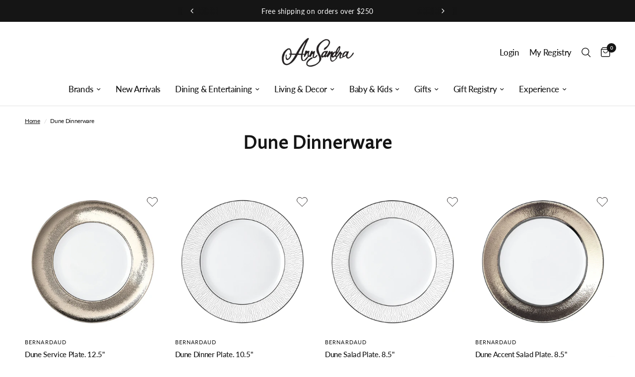

--- FILE ---
content_type: text/html; charset=utf-8
request_url: https://annsandra.com/products/bernardaud-dune-dinnerware
body_size: 34039
content:
<!doctype html><html class="no-js" lang="en" dir="ltr">
<head>
	<meta charset="utf-8">
	<meta http-equiv="X-UA-Compatible" content="IE=edge,chrome=1">
	<meta name="viewport" content="width=device-width, initial-scale=1, maximum-scale=5, viewport-fit=cover">
	<meta name="theme-color" content="#ffffff">
    <meta name="ahrefs-site-verification" content="abacac53271957582d949327e1e21830a549ef10465b7ef268be947e09f5154a">
	<link rel="canonical" href="https://annsandra.com/products/bernardaud-dune-dinnerware">
	<link rel="preconnect" href="https://cdn.shopify.com" crossorigin>
	<link rel="preload" as="style" href="//annsandra.com/cdn/shop/t/60/assets/app.css?v=62738154883627854901759414449">
<link rel="preload" as="style" href="//annsandra.com/cdn/shop/t/60/assets/product.css?v=33098592311506260521729863636">



<link href="//annsandra.com/cdn/shop/t/60/assets/animations.min.js?v=125778792411641688251729863636" as="script" rel="preload">

<link href="//annsandra.com/cdn/shop/t/60/assets/vendor.min.js?v=24387807840910288901729863636" as="script" rel="preload">
<link href="//annsandra.com/cdn/shop/t/60/assets/app.js?v=82639380125733876371729863636" as="script" rel="preload">
<link href="//annsandra.com/cdn/shop/t/60/assets/slideshow.js?v=3694593534833641341729863636" as="script" rel="preload">

<script>
window.lazySizesConfig = window.lazySizesConfig || {};
window.lazySizesConfig.expand = 250;
window.lazySizesConfig.loadMode = 1;
window.lazySizesConfig.loadHidden = false;
</script>


	<link rel="icon" type="image/png" href="//annsandra.com/cdn/shop/files/Untitled_design_12.png?crop=center&height=32&v=1714875013&width=32">

	<title>
	Dune Dinnerware &ndash; AnnSandra
	</title>

	
	<meta name="description" content="Inspired by distant deserts and drawn from timeless landscapes, Dune still bears the caress of the wind on the sand on its wide borders.">
	
<link rel="preconnect" href="https://fonts.shopifycdn.com" crossorigin>

<meta property="og:site_name" content="AnnSandra">
<meta property="og:url" content="https://annsandra.com/products/bernardaud-dune-dinnerware">
<meta property="og:title" content="Dune Dinnerware">
<meta property="og:type" content="product">
<meta property="og:description" content="Inspired by distant deserts and drawn from timeless landscapes, Dune still bears the caress of the wind on the sand on its wide borders."><meta property="og:image" content="http://annsandra.com/cdn/shop/products/dune.jpg?v=1479244583">
  <meta property="og:image:secure_url" content="https://annsandra.com/cdn/shop/products/dune.jpg?v=1479244583">
  <meta property="og:image:width" content="461">
  <meta property="og:image:height" content="461"><meta property="og:price:amount" content="1,000">
  <meta property="og:price:currency" content="USD"><meta name="twitter:card" content="summary_large_image">
<meta name="twitter:title" content="Dune Dinnerware">
<meta name="twitter:description" content="Inspired by distant deserts and drawn from timeless landscapes, Dune still bears the caress of the wind on the sand on its wide borders.">


	<link href="//annsandra.com/cdn/shop/t/60/assets/app.css?v=62738154883627854901759414449" rel="stylesheet" type="text/css" media="all" />
	<link href="//annsandra.com/cdn/shop/t/60/assets/custom.css?v=106363380852759288541729863636" rel="stylesheet" type="text/css" media="all" />
	<link href="https://giftregapp.annsandra.com/css/app.css?t=1768802381" type="text/css" rel="stylesheet"/>
	<style data-shopify>
    @font-face {
  font-family: Lato;
  font-weight: 400;
  font-style: normal;
  font-display: swap;
  src: url("//annsandra.com/cdn/fonts/lato/lato_n4.c3b93d431f0091c8be23185e15c9d1fee1e971c5.woff2") format("woff2"),
       url("//annsandra.com/cdn/fonts/lato/lato_n4.d5c00c781efb195594fd2fd4ad04f7882949e327.woff") format("woff");
}

@font-face {
  font-family: Lato;
  font-weight: 500;
  font-style: normal;
  font-display: swap;
  src: url("//annsandra.com/cdn/fonts/lato/lato_n5.b2fec044fbe05725e71d90882e5f3b21dae2efbd.woff2") format("woff2"),
       url("//annsandra.com/cdn/fonts/lato/lato_n5.f25a9a5c73ff9372e69074488f99e8ac702b5447.woff") format("woff");
}

@font-face {
  font-family: Lato;
  font-weight: 600;
  font-style: normal;
  font-display: swap;
  src: url("//annsandra.com/cdn/fonts/lato/lato_n6.38d0e3b23b74a60f769c51d1df73fac96c580d59.woff2") format("woff2"),
       url("//annsandra.com/cdn/fonts/lato/lato_n6.3365366161bdcc36a3f97cfbb23954d8c4bf4079.woff") format("woff");
}

@font-face {
  font-family: Lato;
  font-weight: 400;
  font-style: italic;
  font-display: swap;
  src: url("//annsandra.com/cdn/fonts/lato/lato_i4.09c847adc47c2fefc3368f2e241a3712168bc4b6.woff2") format("woff2"),
       url("//annsandra.com/cdn/fonts/lato/lato_i4.3c7d9eb6c1b0a2bf62d892c3ee4582b016d0f30c.woff") format("woff");
}

@font-face {
  font-family: Lato;
  font-weight: 600;
  font-style: italic;
  font-display: swap;
  src: url("//annsandra.com/cdn/fonts/lato/lato_i6.ab357ee5069e0603c2899b31e2b8ae84c4a42a48.woff2") format("woff2"),
       url("//annsandra.com/cdn/fonts/lato/lato_i6.3164fed79d7d987c1390528781c7c2f59ac7a746.woff") format("woff");
}


        @font-face {
  font-family: "Proza Libre";
  font-weight: 400;
  font-style: normal;
  font-display: swap;
  src: url("//annsandra.com/cdn/fonts/proza_libre/prozalibre_n4.f0507b32b728d57643b7359f19cd41165a2ba3ad.woff2") format("woff2"),
       url("//annsandra.com/cdn/fonts/proza_libre/prozalibre_n4.11ea93e06205ad0e376283cb5b58368f304c1fe5.woff") format("woff");
}

@font-face {
  font-family: "Proza Libre";
  font-weight: 400;
  font-style: normal;
  font-display: swap;
  src: url("//annsandra.com/cdn/fonts/proza_libre/prozalibre_n4.f0507b32b728d57643b7359f19cd41165a2ba3ad.woff2") format("woff2"),
       url("//annsandra.com/cdn/fonts/proza_libre/prozalibre_n4.11ea93e06205ad0e376283cb5b58368f304c1fe5.woff") format("woff");
}

h1,h2,h3,h4,h5,h6,
    .h1,.h2,.h3,.h4,.h5,.h6,
    .logolink.text-logo,
    .heading-font,
    .h1-xlarge,
    .h1-large,
    .customer-addresses .my-address .address-index {
    font-style: normal;
    font-weight: 400;
    font-family: "Proza Libre", sans-serif;
    }
    body,
    .body-font,
    .thb-product-detail .product-title {
    font-style: normal;
    font-weight: 400;
    font-family: Lato, sans-serif;
    }
    :root {
    --font-body-scale: 1.0;
    --font-body-line-height-scale: 1.0;
    --font-body-letter-spacing: -0.02em;
    --font-announcement-scale: 1.1;
    --font-heading-scale: 1.0;
    --font-heading-line-height-scale: 1.2;
    --font-heading-letter-spacing: 0.0em;
    --font-navigation-scale: 1.1;
    --font-product-title-scale: 1.0;
    --font-product-title-line-height-scale: 1.0;
    --button-letter-spacing: 0.02em;--bg-body: #ffffff;
        --bg-body-rgb: 255,255,255;
        --bg-body-darken: #f7f7f7;
        --payment-terms-background-color: #ffffff;--color-body: #151515;
        --color-body-rgb: 21,21,21;--color-accent: #151515;
        --color-accent-rgb: 21,21,21;--color-border: #e2e2e2;--color-form-border: #dedede;--color-announcement-bar-text: #ffffff;--color-announcement-bar-bg: #151515;--color-header-bg: #ffffff;
        --color-header-bg-rgb: 255,255,255;--color-header-text: #151515;
        --color-header-text-rgb: 21,21,21;--color-header-links: #151515;--color-header-links-hover: #151515;--color-header-icons: #151515;--color-header-border: #e2e2e2;--solid-button-background: #151515;--solid-button-label: #ffffff;--outline-button-label: #151515;--color-price: #151515;--color-star: #FD9A52;--color-dots: #151515;--color-inventory-instock: #939393;--color-inventory-lowstock: #939393;--section-spacing-mobile: 40px;--section-spacing-desktop: 45px;--button-border-radius: 0px;--color-badge-text: #ffffff;--color-badge-sold-out: #939393;--color-badge-sale: #151515;--color-badge-preorder: #666666;--badge-corner-radius: 0px;--color-footer-text: #000000;
        --color-footer-text-rgb: 0,0,0;--color-footer-link: #000000;--color-footer-link-hover: #939393;--color-footer-border: #444444;
        --color-footer-border-rgb: 68,68,68;--color-footer-bg: #f5f5f5;}.badge[data-badge="personalize"]{
            background: #aeaeae;
            }
        
.badge[data-badge="pre-order"]{
            background: #939393;
            }
        


</style>


	<script>
		window.theme = window.theme || {};
		theme = {
			settings: {
				money_with_currency_format:"$ {{amount_no_decimals}}",
				cart_drawer:false,
				product_id: 8941488963,
			},
			routes: {
				root_url: '/',
				cart_url: '/cart',
				cart_add_url: '/cart/add',
				search_url: '/search',
				cart_change_url: '/cart/change',
				cart_update_url: '/cart/update',
				predictive_search_url: '/search/suggest',
			},
			variantStrings: {
        addToCart: `Add to cart`,
        soldOut: `Sold out`,
        unavailable: `Unavailable`,
        preOrder: `Pre-order`,
      },
			strings: {
				requiresTerms: `You must agree with the terms and conditions of sales to check out`,
			}
		};
	</script>
	<script>window.performance && window.performance.mark && window.performance.mark('shopify.content_for_header.start');</script><meta name="facebook-domain-verification" content="judlw08o1ad80b4gaxyfrca51womuw">
<meta name="google-site-verification" content="mMjanFOLuX4EvPbav2eKQ6ZbQI2so9_Kxr4-e7dh-HA">
<meta id="shopify-digital-wallet" name="shopify-digital-wallet" content="/12270318/digital_wallets/dialog">
<meta name="shopify-checkout-api-token" content="47d494ebf84fd684cfcf262ce2bf493c">
<link rel="alternate" type="application/json+oembed" href="https://annsandra.com/products/bernardaud-dune-dinnerware.oembed">
<script async="async" src="/checkouts/internal/preloads.js?locale=en-US"></script>
<link rel="preconnect" href="https://shop.app" crossorigin="anonymous">
<script async="async" src="https://shop.app/checkouts/internal/preloads.js?locale=en-US&shop_id=12270318" crossorigin="anonymous"></script>
<script id="apple-pay-shop-capabilities" type="application/json">{"shopId":12270318,"countryCode":"US","currencyCode":"USD","merchantCapabilities":["supports3DS"],"merchantId":"gid:\/\/shopify\/Shop\/12270318","merchantName":"AnnSandra","requiredBillingContactFields":["postalAddress","email","phone"],"requiredShippingContactFields":["postalAddress","email","phone"],"shippingType":"shipping","supportedNetworks":["visa","masterCard","amex","discover","elo","jcb"],"total":{"type":"pending","label":"AnnSandra","amount":"1.00"},"shopifyPaymentsEnabled":true,"supportsSubscriptions":true}</script>
<script id="shopify-features" type="application/json">{"accessToken":"47d494ebf84fd684cfcf262ce2bf493c","betas":["rich-media-storefront-analytics"],"domain":"annsandra.com","predictiveSearch":true,"shopId":12270318,"locale":"en"}</script>
<script>var Shopify = Shopify || {};
Shopify.shop = "annsandra-3.myshopify.com";
Shopify.locale = "en";
Shopify.currency = {"active":"USD","rate":"1.0"};
Shopify.country = "US";
Shopify.theme = {"name":"Cart registry changes on Live FORK_AQ-24","id":131615293529,"schema_name":"Reformation","schema_version":"2.4.1","theme_store_id":1762,"role":"main"};
Shopify.theme.handle = "null";
Shopify.theme.style = {"id":null,"handle":null};
Shopify.cdnHost = "annsandra.com/cdn";
Shopify.routes = Shopify.routes || {};
Shopify.routes.root = "/";</script>
<script type="module">!function(o){(o.Shopify=o.Shopify||{}).modules=!0}(window);</script>
<script>!function(o){function n(){var o=[];function n(){o.push(Array.prototype.slice.apply(arguments))}return n.q=o,n}var t=o.Shopify=o.Shopify||{};t.loadFeatures=n(),t.autoloadFeatures=n()}(window);</script>
<script>
  window.ShopifyPay = window.ShopifyPay || {};
  window.ShopifyPay.apiHost = "shop.app\/pay";
  window.ShopifyPay.redirectState = null;
</script>
<script id="shop-js-analytics" type="application/json">{"pageType":"product"}</script>
<script defer="defer" async type="module" src="//annsandra.com/cdn/shopifycloud/shop-js/modules/v2/client.init-shop-cart-sync_C5BV16lS.en.esm.js"></script>
<script defer="defer" async type="module" src="//annsandra.com/cdn/shopifycloud/shop-js/modules/v2/chunk.common_CygWptCX.esm.js"></script>
<script type="module">
  await import("//annsandra.com/cdn/shopifycloud/shop-js/modules/v2/client.init-shop-cart-sync_C5BV16lS.en.esm.js");
await import("//annsandra.com/cdn/shopifycloud/shop-js/modules/v2/chunk.common_CygWptCX.esm.js");

  window.Shopify.SignInWithShop?.initShopCartSync?.({"fedCMEnabled":true,"windoidEnabled":true});

</script>
<script>
  window.Shopify = window.Shopify || {};
  if (!window.Shopify.featureAssets) window.Shopify.featureAssets = {};
  window.Shopify.featureAssets['shop-js'] = {"shop-cart-sync":["modules/v2/client.shop-cart-sync_ZFArdW7E.en.esm.js","modules/v2/chunk.common_CygWptCX.esm.js"],"init-fed-cm":["modules/v2/client.init-fed-cm_CmiC4vf6.en.esm.js","modules/v2/chunk.common_CygWptCX.esm.js"],"shop-button":["modules/v2/client.shop-button_tlx5R9nI.en.esm.js","modules/v2/chunk.common_CygWptCX.esm.js"],"shop-cash-offers":["modules/v2/client.shop-cash-offers_DOA2yAJr.en.esm.js","modules/v2/chunk.common_CygWptCX.esm.js","modules/v2/chunk.modal_D71HUcav.esm.js"],"init-windoid":["modules/v2/client.init-windoid_sURxWdc1.en.esm.js","modules/v2/chunk.common_CygWptCX.esm.js"],"shop-toast-manager":["modules/v2/client.shop-toast-manager_ClPi3nE9.en.esm.js","modules/v2/chunk.common_CygWptCX.esm.js"],"init-shop-email-lookup-coordinator":["modules/v2/client.init-shop-email-lookup-coordinator_B8hsDcYM.en.esm.js","modules/v2/chunk.common_CygWptCX.esm.js"],"init-shop-cart-sync":["modules/v2/client.init-shop-cart-sync_C5BV16lS.en.esm.js","modules/v2/chunk.common_CygWptCX.esm.js"],"avatar":["modules/v2/client.avatar_BTnouDA3.en.esm.js"],"pay-button":["modules/v2/client.pay-button_FdsNuTd3.en.esm.js","modules/v2/chunk.common_CygWptCX.esm.js"],"init-customer-accounts":["modules/v2/client.init-customer-accounts_DxDtT_ad.en.esm.js","modules/v2/client.shop-login-button_C5VAVYt1.en.esm.js","modules/v2/chunk.common_CygWptCX.esm.js","modules/v2/chunk.modal_D71HUcav.esm.js"],"init-shop-for-new-customer-accounts":["modules/v2/client.init-shop-for-new-customer-accounts_ChsxoAhi.en.esm.js","modules/v2/client.shop-login-button_C5VAVYt1.en.esm.js","modules/v2/chunk.common_CygWptCX.esm.js","modules/v2/chunk.modal_D71HUcav.esm.js"],"shop-login-button":["modules/v2/client.shop-login-button_C5VAVYt1.en.esm.js","modules/v2/chunk.common_CygWptCX.esm.js","modules/v2/chunk.modal_D71HUcav.esm.js"],"init-customer-accounts-sign-up":["modules/v2/client.init-customer-accounts-sign-up_CPSyQ0Tj.en.esm.js","modules/v2/client.shop-login-button_C5VAVYt1.en.esm.js","modules/v2/chunk.common_CygWptCX.esm.js","modules/v2/chunk.modal_D71HUcav.esm.js"],"shop-follow-button":["modules/v2/client.shop-follow-button_Cva4Ekp9.en.esm.js","modules/v2/chunk.common_CygWptCX.esm.js","modules/v2/chunk.modal_D71HUcav.esm.js"],"checkout-modal":["modules/v2/client.checkout-modal_BPM8l0SH.en.esm.js","modules/v2/chunk.common_CygWptCX.esm.js","modules/v2/chunk.modal_D71HUcav.esm.js"],"lead-capture":["modules/v2/client.lead-capture_Bi8yE_yS.en.esm.js","modules/v2/chunk.common_CygWptCX.esm.js","modules/v2/chunk.modal_D71HUcav.esm.js"],"shop-login":["modules/v2/client.shop-login_D6lNrXab.en.esm.js","modules/v2/chunk.common_CygWptCX.esm.js","modules/v2/chunk.modal_D71HUcav.esm.js"],"payment-terms":["modules/v2/client.payment-terms_CZxnsJam.en.esm.js","modules/v2/chunk.common_CygWptCX.esm.js","modules/v2/chunk.modal_D71HUcav.esm.js"]};
</script>
<script>(function() {
  var isLoaded = false;
  function asyncLoad() {
    if (isLoaded) return;
    isLoaded = true;
    var urls = ["https:\/\/inffuse.eventscalendar.co\/plugins\/shopify\/loader.js?app=calendar\u0026shop=annsandra-3.myshopify.com\u0026shop=annsandra-3.myshopify.com","https:\/\/kickbooster.me\/shopify\/kbr.js?shop=annsandra-3.myshopify.com","https:\/\/app.zapiet.com\/js\/storepickup.js?shop=annsandra-3.myshopify.com","https:\/\/str.rise-ai.com\/?shop=annsandra-3.myshopify.com","https:\/\/strn.rise-ai.com\/?shop=annsandra-3.myshopify.com","https:\/\/d1639lhkj5l89m.cloudfront.net\/js\/storefront\/uppromote.js?shop=annsandra-3.myshopify.com","https:\/\/dr4qe3ddw9y32.cloudfront.net\/awin-shopify-integration-code.js?aid=116199\u0026v=shopifyApp_5.2.3\u0026ts=1751043101242\u0026shop=annsandra-3.myshopify.com"];
    for (var i = 0; i < urls.length; i++) {
      var s = document.createElement('script');
      s.type = 'text/javascript';
      s.async = true;
      s.src = urls[i];
      var x = document.getElementsByTagName('script')[0];
      x.parentNode.insertBefore(s, x);
    }
  };
  if(window.attachEvent) {
    window.attachEvent('onload', asyncLoad);
  } else {
    window.addEventListener('load', asyncLoad, false);
  }
})();</script>
<script id="__st">var __st={"a":12270318,"offset":-18000,"reqid":"2636e333-7e30-448f-a8ee-e99a5b03b3ea-1768802380","pageurl":"annsandra.com\/products\/bernardaud-dune-dinnerware","u":"f382519ca4d2","p":"product","rtyp":"product","rid":8941488963};</script>
<script>window.ShopifyPaypalV4VisibilityTracking = true;</script>
<script id="captcha-bootstrap">!function(){'use strict';const t='contact',e='account',n='new_comment',o=[[t,t],['blogs',n],['comments',n],[t,'customer']],c=[[e,'customer_login'],[e,'guest_login'],[e,'recover_customer_password'],[e,'create_customer']],r=t=>t.map((([t,e])=>`form[action*='/${t}']:not([data-nocaptcha='true']) input[name='form_type'][value='${e}']`)).join(','),a=t=>()=>t?[...document.querySelectorAll(t)].map((t=>t.form)):[];function s(){const t=[...o],e=r(t);return a(e)}const i='password',u='form_key',d=['recaptcha-v3-token','g-recaptcha-response','h-captcha-response',i],f=()=>{try{return window.sessionStorage}catch{return}},m='__shopify_v',_=t=>t.elements[u];function p(t,e,n=!1){try{const o=window.sessionStorage,c=JSON.parse(o.getItem(e)),{data:r}=function(t){const{data:e,action:n}=t;return t[m]||n?{data:e,action:n}:{data:t,action:n}}(c);for(const[e,n]of Object.entries(r))t.elements[e]&&(t.elements[e].value=n);n&&o.removeItem(e)}catch(o){console.error('form repopulation failed',{error:o})}}const l='form_type',E='cptcha';function T(t){t.dataset[E]=!0}const w=window,h=w.document,L='Shopify',v='ce_forms',y='captcha';let A=!1;((t,e)=>{const n=(g='f06e6c50-85a8-45c8-87d0-21a2b65856fe',I='https://cdn.shopify.com/shopifycloud/storefront-forms-hcaptcha/ce_storefront_forms_captcha_hcaptcha.v1.5.2.iife.js',D={infoText:'Protected by hCaptcha',privacyText:'Privacy',termsText:'Terms'},(t,e,n)=>{const o=w[L][v],c=o.bindForm;if(c)return c(t,g,e,D).then(n);var r;o.q.push([[t,g,e,D],n]),r=I,A||(h.body.append(Object.assign(h.createElement('script'),{id:'captcha-provider',async:!0,src:r})),A=!0)});var g,I,D;w[L]=w[L]||{},w[L][v]=w[L][v]||{},w[L][v].q=[],w[L][y]=w[L][y]||{},w[L][y].protect=function(t,e){n(t,void 0,e),T(t)},Object.freeze(w[L][y]),function(t,e,n,w,h,L){const[v,y,A,g]=function(t,e,n){const i=e?o:[],u=t?c:[],d=[...i,...u],f=r(d),m=r(i),_=r(d.filter((([t,e])=>n.includes(e))));return[a(f),a(m),a(_),s()]}(w,h,L),I=t=>{const e=t.target;return e instanceof HTMLFormElement?e:e&&e.form},D=t=>v().includes(t);t.addEventListener('submit',(t=>{const e=I(t);if(!e)return;const n=D(e)&&!e.dataset.hcaptchaBound&&!e.dataset.recaptchaBound,o=_(e),c=g().includes(e)&&(!o||!o.value);(n||c)&&t.preventDefault(),c&&!n&&(function(t){try{if(!f())return;!function(t){const e=f();if(!e)return;const n=_(t);if(!n)return;const o=n.value;o&&e.removeItem(o)}(t);const e=Array.from(Array(32),(()=>Math.random().toString(36)[2])).join('');!function(t,e){_(t)||t.append(Object.assign(document.createElement('input'),{type:'hidden',name:u})),t.elements[u].value=e}(t,e),function(t,e){const n=f();if(!n)return;const o=[...t.querySelectorAll(`input[type='${i}']`)].map((({name:t})=>t)),c=[...d,...o],r={};for(const[a,s]of new FormData(t).entries())c.includes(a)||(r[a]=s);n.setItem(e,JSON.stringify({[m]:1,action:t.action,data:r}))}(t,e)}catch(e){console.error('failed to persist form',e)}}(e),e.submit())}));const S=(t,e)=>{t&&!t.dataset[E]&&(n(t,e.some((e=>e===t))),T(t))};for(const o of['focusin','change'])t.addEventListener(o,(t=>{const e=I(t);D(e)&&S(e,y())}));const B=e.get('form_key'),M=e.get(l),P=B&&M;t.addEventListener('DOMContentLoaded',(()=>{const t=y();if(P)for(const e of t)e.elements[l].value===M&&p(e,B);[...new Set([...A(),...v().filter((t=>'true'===t.dataset.shopifyCaptcha))])].forEach((e=>S(e,t)))}))}(h,new URLSearchParams(w.location.search),n,t,e,['guest_login'])})(!1,!0)}();</script>
<script integrity="sha256-4kQ18oKyAcykRKYeNunJcIwy7WH5gtpwJnB7kiuLZ1E=" data-source-attribution="shopify.loadfeatures" defer="defer" src="//annsandra.com/cdn/shopifycloud/storefront/assets/storefront/load_feature-a0a9edcb.js" crossorigin="anonymous"></script>
<script crossorigin="anonymous" defer="defer" src="//annsandra.com/cdn/shopifycloud/storefront/assets/shopify_pay/storefront-65b4c6d7.js?v=20250812"></script>
<script data-source-attribution="shopify.dynamic_checkout.dynamic.init">var Shopify=Shopify||{};Shopify.PaymentButton=Shopify.PaymentButton||{isStorefrontPortableWallets:!0,init:function(){window.Shopify.PaymentButton.init=function(){};var t=document.createElement("script");t.src="https://annsandra.com/cdn/shopifycloud/portable-wallets/latest/portable-wallets.en.js",t.type="module",document.head.appendChild(t)}};
</script>
<script data-source-attribution="shopify.dynamic_checkout.buyer_consent">
  function portableWalletsHideBuyerConsent(e){var t=document.getElementById("shopify-buyer-consent"),n=document.getElementById("shopify-subscription-policy-button");t&&n&&(t.classList.add("hidden"),t.setAttribute("aria-hidden","true"),n.removeEventListener("click",e))}function portableWalletsShowBuyerConsent(e){var t=document.getElementById("shopify-buyer-consent"),n=document.getElementById("shopify-subscription-policy-button");t&&n&&(t.classList.remove("hidden"),t.removeAttribute("aria-hidden"),n.addEventListener("click",e))}window.Shopify?.PaymentButton&&(window.Shopify.PaymentButton.hideBuyerConsent=portableWalletsHideBuyerConsent,window.Shopify.PaymentButton.showBuyerConsent=portableWalletsShowBuyerConsent);
</script>
<script data-source-attribution="shopify.dynamic_checkout.cart.bootstrap">document.addEventListener("DOMContentLoaded",(function(){function t(){return document.querySelector("shopify-accelerated-checkout-cart, shopify-accelerated-checkout")}if(t())Shopify.PaymentButton.init();else{new MutationObserver((function(e,n){t()&&(Shopify.PaymentButton.init(),n.disconnect())})).observe(document.body,{childList:!0,subtree:!0})}}));
</script>
<link id="shopify-accelerated-checkout-styles" rel="stylesheet" media="screen" href="https://annsandra.com/cdn/shopifycloud/portable-wallets/latest/accelerated-checkout-backwards-compat.css" crossorigin="anonymous">
<style id="shopify-accelerated-checkout-cart">
        #shopify-buyer-consent {
  margin-top: 1em;
  display: inline-block;
  width: 100%;
}

#shopify-buyer-consent.hidden {
  display: none;
}

#shopify-subscription-policy-button {
  background: none;
  border: none;
  padding: 0;
  text-decoration: underline;
  font-size: inherit;
  cursor: pointer;
}

#shopify-subscription-policy-button::before {
  box-shadow: none;
}

      </style>

<script>window.performance && window.performance.mark && window.performance.mark('shopify.content_for_header.end');</script> <!-- Header hook for plugins -->

	<script>document.documentElement.className = document.documentElement.className.replace('no-js', 'js');</script>

   <script defer>

    /**
     * IMPORTANT!
     * Do not edit this file. Any changes made could be overwritten by Multiship at
     * any time. If you need assistance, please reach out to us at support@gist-apps.com.
     *
     * The below code is critical to the functionality of Multiship's multiple shipping
     * address and bundle features. It also greatly improves the load time of the
     * application.
     */

    if (typeof(GIST) == 'undefined') {
      window.GIST = GIST = {};
    }
    if (typeof(GIST.f) == 'undefined') {
      GIST.f = {};
    }

    

    


  </script>

  


  


      	 
 <!-- Hotjar Tracking Code for Site 6486329 (name missing) -->
 

<!-- Google Tag Manager -->
<script>(function(w,d,s,l,i){w[l]=w[l]||[];w[l].push({'gtm.start':
new Date().getTime(),event:'gtm.js'});var f=d.getElementsByTagName(s)[0],
j=d.createElement(s),dl=l!='dataLayer'?'&l='+l:'';j.async=true;j.src=
'https://www.googletagmanager.com/gtm.js?id='+i+dl;f.parentNode.insertBefore(j,f);
})(window,document,'script','dataLayer','GTM-K9C8XF8Q');</script>
<!-- End Google Tag Manager -->
<!-- BEGIN app block: shopify://apps/zepto-product-personalizer/blocks/product_personalizer_main/7411210d-7b32-4c09-9455-e129e3be4729 --><!-- BEGIN app snippet: product-personalizer -->



  
 
 

<!-- END app snippet -->
<!-- BEGIN app snippet: zepto_common --><script>
var pplr_cart = {"note":null,"attributes":{},"original_total_price":0,"total_price":0,"total_discount":0,"total_weight":0.0,"item_count":0,"items":[],"requires_shipping":false,"currency":"USD","items_subtotal_price":0,"cart_level_discount_applications":[],"checkout_charge_amount":0};
var pplr_shop_currency = "USD";
var pplr_enabled_currencies_size = 1;
var pplr_money_formate = "$ {{amount_no_decimals}}";
var pplr_manual_theme_selector=["CartCount span:first","tr:has([name*=updates])","tr img:first",".line-item__title",".cart__item--price .cart__price",".grid__item.one-half.text-right",".pplr_item_remove",".ajaxcart__qty",".header__cart-price-bubble span[data-cart-price-bubble]","form[action*=cart] [name=checkout], .proceed-to-checkout .button","Click To View Image","0","Discount Code {{ code }} is invalid","Discount code","Apply","#pplr_D_class","Subtotal","Shipping","EST. Total","400"];
</script>
<script defer src="//cdn-zeptoapps.com/product-personalizer/pplr_common.js?v=19" ></script><!-- END app snippet -->

<!-- END app block --><!-- BEGIN app block: shopify://apps/sortd-merchandiser/blocks/app-embed/5176d6ef-993f-4869-ba24-87a0a6bedcf9 -->


<script>
window.cmPercents = {
  'product_card_view': 100,
  'product_view': 100,
  'collection_view': 100,
  'product_add': 100,
  'enabled': true,
  'product_card_selector': '[role="main"] a[href*="/products"], #main a[href*="/products"], main a[href*="/products"], #shopify-section-collection-template a[href*="/products"], .collection-matrix.product-list a[href*="/products"]',
  'cart_url': '/cart',
  'store': 'annsandra-3.myshopify.com',
  'submit': '[type="submit"]',
  'root_locale': '/',
  'root': '/',
  'collection_url': '',
  'collection_handle': '',
  'collection_id': null,
  'permissions': 123,
};

window.cmTesting = {
  'tests': '[]',
  'collection_route': '/collections',
  'variantA': '',
  'variantB': '',
  'collection_handle': '',
  'canonical_enabled': false
};

if(!(window.cmPercents.permissions != 123 && sessionStorage.getItem('themePermissions') != 'true')) {
  sessionStorage.setItem('cmTests', window.cmTesting.tests);
}
</script>



<script>
var cmInserted=function(){"use strict";var m=100,t=!1,u="animationName",d="",n="Webkit Moz O ms Khtml".split(" "),e="",i=document.createElement("div"),s={strictlyNew:!0,timeout:20,addImportant:!1};if(i.style.animationName&&(t=!0),!1===t)for(var o=0;o<n.length;o++)if(void 0!==i.style[n[o]+"AnimationName"]){e=n[o],u=e+"AnimationName",d="-"+e.toLowerCase()+"-",t=!0;break}function c(t){return s.strictlyNew&&!0===t.QinsQ}function r(t,n){function e(t){t.animationName!==o&&t[u]!==o||c(t.target)||n(t.target)}var i,o="insQ_"+m++,r=s.addImportant?" !important":"";(i=document.createElement("style")).innerHTML="@"+d+"keyframes "+o+" {  from {  outline: 1px solid transparent  } to {  outline: 0px solid transparent }  }\n"+t+" { animation-duration: 0.001s"+r+"; animation-name: "+o+r+"; "+d+"animation-duration: 0.001s"+r+"; "+d+"animation-name: "+o+r+";  } ",document.head.appendChild(i);var a=setTimeout(function(){document.addEventListener("animationstart",e,!1),document.addEventListener("MSAnimationStart",e,!1),document.addEventListener("webkitAnimationStart",e,!1)},s.timeout);return{destroy:function(){clearTimeout(a),i&&(document.head.removeChild(i),i=null),document.removeEventListener("animationstart",e),document.removeEventListener("MSAnimationStart",e),document.removeEventListener("webkitAnimationStart",e)}}}function a(t){t.QinsQ=!0}function f(t){if(t)for(a(t),t=t.firstChild;t;t=t.nextSibling)void 0!==t&&1===t.nodeType&&f(t)}function l(t,n){var e,i=[],o=function(){clearTimeout(e),e=setTimeout(function(){i.forEach(f),n(i),i=[]},10)};return r(t,function(t){if(!c(t)){a(t);var n=function t(n){return c(n.parentNode)||"BODY"===n.nodeName?n:t(n.parentNode)}(t);i.indexOf(n)<0&&i.push(n),o()}})}function v(n){return!(!t||!n.match(/[^{}]/))&&(s.strictlyNew&&f(document.body),{every:function(t){return r(n,t)},summary:function(t){return l(n,t)}})}return v.config=function(t){for(var n in t)t.hasOwnProperty(n)&&(s[n]=t[n])},v}();"undefined"!=typeof module&&void 0!==module.exports&&(module.exports=cmInserted);
function cmX(){for(var e=(navigator.userAgent||"").toLowerCase(),t=[/bot/,/crawl/,/spider/,/slurp/,/curl/,/wget/,/python-requests/,/axios/,/feedfetcher/,/ia_archiver/,/facebookexternalhit/,/facebot/,/google web preview/,/googlebot/,/bingpreview/,/bingbot/,/duckduckbot/,/baiduspider/,/yandex/,/sogou/,/exabot/,/dotbot/,/msnbot/,/yahoo/,/adsbot/,/mediapartners google/,/developers google/,/embedly/,/quora link preview/,/rogerbot/,/applebot/,/tweetmemebot/,/ahrefsbot/,/semrush/,/mj12bot/,/uptimerobot/,/screamingfrog/,/pinterest/,/whatsapp/,/telegrambot/,/vkshare/,/slackbot/,/discordbot/,/flipboard/,/preview/,/phantomjs/,/headless/,/prerender/,/metauri/,/node-superagent/,/python-urllib/,/java\/[0-9\.]+/,/lighthouse/,/chrome-lighthouse/,/pagespeed/,/yadirectfetcher/,/mailru\//,/daum[ /]/,/gomezagent/,/pingdom/,/rigor/,/postman/,/firephp/,/wappalyzer/,/whatcms\//,/zgrab/,/webglance/,/webkit2png/,/analyzer/,/virtuoso/,/pageburst/,/gozilla\//,/cloudflare/,/cf-network/,/cf-edge/,/cf-connecting-ip/],r=0;r<t.length;r++)if(t[r].test(e))return!0;if(navigator.webdriver||!navigator.languages||0===navigator.languages.length||e.indexOf("headlesschrome")>=0||window._phantom||window.__nightmare||window.callPhantom)return!0;try{if("undefined"!=typeof screen&&window.innerHeight&&screen.height-window.innerHeight<0)return!0}catch(s){}return!1}class CMUtils{constructor(){}saveId(){window?.cmPercents?.collection_id&&sessionStorage.setItem("collectionReferrerId",JSON.stringify({[window.location.href.split("?")[0]]:window.cmPercents.collection_id}))}anyNotFoundIds(e,t){if(void 0!==t){for(let r=0;r<e.length;r++)if(!t[decodeURIComponent(e[r].split("/products/")[1])])return!0}return!1}fetchRedirectedURL(e){return new Promise((t,r)=>{let s=new XMLHttpRequest;s.open("GET",e,!0),s.onload=()=>{200===s.status?t(s.responseURL):r(Error("Failed to fetch redirected URL"))},s.onerror=()=>r(Error("Network error")),s.send()})}filteredProductCards(e,t,r){let s;try{s=JSON.parse(sessionStorage.getItem("viewedProductCards")||'{"cards":[]}')||{cards:[]}}catch(n){s={cards:[]}}let o=[...s.cards];e=[...new Set(e||[])];let i=e.filter(e=>{try{if(e&&e.includes("/products/")&&!s.cards.includes(e.split("/products/")[1].split("?")[0]))return o.push(e.split("/products/")[1].split("?")[0]),!0}catch(t){return!1}});if(sessionStorage.setItem("viewedProductCards",JSON.stringify({cards:o})),void 0!==t){let c=[],l=[];for(let a=0;a<i.length;a++){let d=void 0!==t?t[decodeURIComponent(i[a].split("/products/")[1])]:null;"undefined"!=typeof cmIds&&(d=d??(cmIds.find(e=>e[0]==i[a].split("/products/")[1])??[null,null])[1]),d?l.push(d):c.push(i[a])}return[c,l]}return[i,[]]}trackLinksInView(e,t){let r=new IntersectionObserver(e=>{e.forEach(e=>{e.intersectionRatio>0&&e?.target?.href&&t(e.target.href.replace(/^.*\/\/[^\/]+/,"").split("?")[0],r)})});r.observe(e)}productIdFromCollection(e=1){return new Promise(async(t,r)=>{let s=new XMLHttpRequest;if(!window.location.href){console.error("No location.href available");return}let n=window.location.href.split("?")[0];if(n&&window.cmPercents.root_locale!==window.cmPercents.root){let o;if(sessionStorage.getItem(`collection:${window.cmPercents.collection_url}`))n=sessionStorage.getItem(`collection:${window.cmPercents.collection_url}`);else{try{o=await this.fetchRedirectedURL("https://"+(window.location.host+window.cmPercents.root_locale+"/collections/"+window.cmPercents.collection_handle).replace("//","/"))}catch(i){console.error("Error fetching redirected URL:",i)}o&&(sessionStorage.setItem(`collection:${window.cmPercents.collection_url}`,o),n=o)}}n&&(s.open("GET",`${n}/products.json?limit=250${1!=e?`&page=${e}`:""}`,!0),s.responseType="json",s.onload=async function(){200===s.status&&s?.response?.products?t(s?.response?.products):t(null)},s.onerror=function(){t(null)},s.send())})}get collectionHandle(){let e=document.referrer.split("/");for(var t=0;t<e.length;t++)if("collections"==e[t]&&e.length>t+1)return e[t+1];return null}squashCart(e){let t={};return e.map(e=>t[e.product_id]=e.product_id in t?t[e.product_id]+e.quantity:e.quantity),t}findLineItemDifferences(e,t){let r={};for(let s in e)if(t.hasOwnProperty(s)){let n=e[s]-t[s];n>0&&(r[s]=n)}else r[s]=e[s];return r}get currentCart(){return new Promise((e,t)=>{let r=new XMLHttpRequest;r.open("GET",window.cmPercents.cart_url+".json",!0),r.responseType="json",r.onload=async function(){200===r.status?e(r?.response?.items):e(null)},r.onerror=function(){e(null)},r.send()})}}class CMCheckForTests{constructor(){this.tests=window?.cmPercents?.tests?JSON.parse(window.cmPercents.tests):[];try{this.#a()}catch(e){console.error("Error checking for tests:",e);try{document.body.classList.remove("cm-ab-hide")}catch(t){console.error("Error removing class cm-ab-hide:",t)}}}#b(){return Date.now().toString(36)+Math.random().toString(36).substr(2,25)+"-"+Math.floor(100*Math.random()+1)}#a(){let e=!1;if(window?.cmTesting?.tests&&window?.cmTesting?.collection_handle)try{let t=JSON.parse(window.cmTesting.tests);if(Array.isArray(t)&&t.length>0)for(let r=0;r<t.length;r++){let s=t[r],n=sessionStorage.getItem("sessionIdCm")||this.#b(),o=parseInt(n.split("-")[1])>50;if(sessionStorage.setItem("sessionIdCm",n),o&&s?.aHandle==window.cmTesting.collection_handle&&window.cmTesting?.variantB==s?.bHandle){if(!window.cmTesting?.variantB)return;if(window.cmTesting.canonical_enabled||!cmX()){let i=new URLSearchParams(window.location.search);if(i.has("cmread")){document.documentElement.classList.remove("cm-ab-hide");return}i.set("cmread","true"),e=!0,location.replace(window.cmTesting.collection_route+"/"+s?.bHandle+"?"+i.toString());return}}else if(s?.bHandle==window.cmCollectionHandle&&!o&&s?.aHandle==window.cmTesting.variantA){let c=new URLSearchParams(window.location.search);if(c.has("cmread"))return;c.set("cmread","true"),e=!0,location.replace(window.cmPercents.collection_route+"/"+s?.aHandle+"?"+c.toString());return}}}catch(l){console.error("Error parsing tests:",l)}finally{e||document.documentElement.classList.remove("cm-ab-hide")}}}const cmCheckForTests=new CMCheckForTests;class CMEventTracker{#c;#d;#e;#f;#g;#h;#i;#j;#k;#l;#m;#n;constructor(e,t){if(100==window.cmPercents.permissions&&"true"!=sessionStorage.getItem("themePermissions")||(this.#c=e,this.#m="https://us-central1-collection-merchandiser.cloudfunctions.net/event-tracking-trigger",this.#d=sessionStorage.getItem("sessionIdCm"),this.#f=new Date().toISOString(),this.#h=Shopify.shop||window?.cmPercents?.store,this.#i=[],this.#e={},this.collectionProducts,this.#k,this.#l=window?.cmPercents?.submit?document.querySelectorAll(window.cmPercents.submit):null,this.#d||(this.#d=this.#b(),sessionStorage.setItem("sessionIdCm",this.#d)),!this.#d))return;this.#g=new CMUtils,this.#g.saveId(),this.#n=1;try{this.#o()}catch(r){console.log(r)}}set setProductCardUrlsToSend(e){0==this.#i.length&&setTimeout(()=>{this.#p()},1750),this.#i.push(e)}async #p(){let a=!0;for(;this.#g.anyNotFoundIds(this.#i,this.#j)&&a;){let d=await this.#g.productIdFromCollection(this.#n);this.#n=this.#n+1;let u=Array.isArray(d)?d.reduce((e,t,r,s)=>(e[t.handle]=t.id,e),{}):{};0==Object.keys(u).length&&(a=!1),this.#j={...this.#j,...u}}let h=this.#g.filteredProductCards(this.#i,this.#j,this);h.length>0&&h[1].length>0&&this.#q("product_card_view",null,{ids:h[1],collection_id:window?.cmPercents?.collection_id||0,multiplier:parseFloat(100/window.cmPercents.product_card_view)}),this.#i=[]}async #o(){if(window?.cmPercents?.collection_id){let p=await this.#g.productIdFromCollection();this.#n=2,this.#j=Array.isArray(p)?p.reduce((e,t,r,s)=>(e[t.handle]=t.id,e),{}):{};let m=document.querySelectorAll(window.cmPercents.product_card_selector),g=e=>{this.#g.trackLinksInView(e,async(e,t)=>{t.disconnect(),this.setProductCardUrlsToSend=e})};m.forEach(e=>{g(e)}),cmInserted(window.cmPercents.product_card_selector).every(e=>{g(e)}),window.addEventListener("beforeunload",()=>{this.#p()})}}#b(){return Date.now().toString(36)+Math.random().toString(36).substr(2,25)+"-"+Math.floor(100*Math.random()+1)}#q(f,$,w){let b={event_type:f,timestamp:this.#f,session_id:this.#d,page_data:this.#e,store:this.#h};b.page_data={...b.page_data,...w},$&&(b.linkData=$);let y=new XMLHttpRequest;y.open("POST","purchase_to_product"!=f&&"product_purchase"!=f?this.#c:this.#m),y.setRequestHeader("Content-Type","application/json"),y.send(JSON.stringify(b))}#r(P){return new Promise(e=>{setTimeout(e,P)})}}"complete"===document.readyState?new CMEventTracker("https://cm-event-trigger-6deun5o54a-uw.a.run.app/event-tracking-trigger"):window.addEventListener("load",()=>{new CMEventTracker("https://cm-event-trigger-6deun5o54a-uw.a.run.app/event-tracking-trigger")});
</script>
<!-- END app block --><!-- BEGIN app block: shopify://apps/instafeed/blocks/head-block/c447db20-095d-4a10-9725-b5977662c9d5 --><link rel="preconnect" href="https://cdn.nfcube.com/">
<link rel="preconnect" href="https://scontent.cdninstagram.com/">


  <script>
    document.addEventListener('DOMContentLoaded', function () {
      let instafeedScript = document.createElement('script');

      
        instafeedScript.src = 'https://cdn.nfcube.com/instafeed-c024bcd8033a85ac85341d316e45d916.js';
      

      document.body.appendChild(instafeedScript);
    });
  </script>





<!-- END app block --><script src="https://cdn.shopify.com/extensions/cfc76123-b24f-4e9a-a1dc-585518796af7/forms-2294/assets/shopify-forms-loader.js" type="text/javascript" defer="defer"></script>
<link href="https://monorail-edge.shopifysvc.com" rel="dns-prefetch">
<script>(function(){if ("sendBeacon" in navigator && "performance" in window) {try {var session_token_from_headers = performance.getEntriesByType('navigation')[0].serverTiming.find(x => x.name == '_s').description;} catch {var session_token_from_headers = undefined;}var session_cookie_matches = document.cookie.match(/_shopify_s=([^;]*)/);var session_token_from_cookie = session_cookie_matches && session_cookie_matches.length === 2 ? session_cookie_matches[1] : "";var session_token = session_token_from_headers || session_token_from_cookie || "";function handle_abandonment_event(e) {var entries = performance.getEntries().filter(function(entry) {return /monorail-edge.shopifysvc.com/.test(entry.name);});if (!window.abandonment_tracked && entries.length === 0) {window.abandonment_tracked = true;var currentMs = Date.now();var navigation_start = performance.timing.navigationStart;var payload = {shop_id: 12270318,url: window.location.href,navigation_start,duration: currentMs - navigation_start,session_token,page_type: "product"};window.navigator.sendBeacon("https://monorail-edge.shopifysvc.com/v1/produce", JSON.stringify({schema_id: "online_store_buyer_site_abandonment/1.1",payload: payload,metadata: {event_created_at_ms: currentMs,event_sent_at_ms: currentMs}}));}}window.addEventListener('pagehide', handle_abandonment_event);}}());</script>
<script id="web-pixels-manager-setup">(function e(e,d,r,n,o){if(void 0===o&&(o={}),!Boolean(null===(a=null===(i=window.Shopify)||void 0===i?void 0:i.analytics)||void 0===a?void 0:a.replayQueue)){var i,a;window.Shopify=window.Shopify||{};var t=window.Shopify;t.analytics=t.analytics||{};var s=t.analytics;s.replayQueue=[],s.publish=function(e,d,r){return s.replayQueue.push([e,d,r]),!0};try{self.performance.mark("wpm:start")}catch(e){}var l=function(){var e={modern:/Edge?\/(1{2}[4-9]|1[2-9]\d|[2-9]\d{2}|\d{4,})\.\d+(\.\d+|)|Firefox\/(1{2}[4-9]|1[2-9]\d|[2-9]\d{2}|\d{4,})\.\d+(\.\d+|)|Chrom(ium|e)\/(9{2}|\d{3,})\.\d+(\.\d+|)|(Maci|X1{2}).+ Version\/(15\.\d+|(1[6-9]|[2-9]\d|\d{3,})\.\d+)([,.]\d+|)( \(\w+\)|)( Mobile\/\w+|) Safari\/|Chrome.+OPR\/(9{2}|\d{3,})\.\d+\.\d+|(CPU[ +]OS|iPhone[ +]OS|CPU[ +]iPhone|CPU IPhone OS|CPU iPad OS)[ +]+(15[._]\d+|(1[6-9]|[2-9]\d|\d{3,})[._]\d+)([._]\d+|)|Android:?[ /-](13[3-9]|1[4-9]\d|[2-9]\d{2}|\d{4,})(\.\d+|)(\.\d+|)|Android.+Firefox\/(13[5-9]|1[4-9]\d|[2-9]\d{2}|\d{4,})\.\d+(\.\d+|)|Android.+Chrom(ium|e)\/(13[3-9]|1[4-9]\d|[2-9]\d{2}|\d{4,})\.\d+(\.\d+|)|SamsungBrowser\/([2-9]\d|\d{3,})\.\d+/,legacy:/Edge?\/(1[6-9]|[2-9]\d|\d{3,})\.\d+(\.\d+|)|Firefox\/(5[4-9]|[6-9]\d|\d{3,})\.\d+(\.\d+|)|Chrom(ium|e)\/(5[1-9]|[6-9]\d|\d{3,})\.\d+(\.\d+|)([\d.]+$|.*Safari\/(?![\d.]+ Edge\/[\d.]+$))|(Maci|X1{2}).+ Version\/(10\.\d+|(1[1-9]|[2-9]\d|\d{3,})\.\d+)([,.]\d+|)( \(\w+\)|)( Mobile\/\w+|) Safari\/|Chrome.+OPR\/(3[89]|[4-9]\d|\d{3,})\.\d+\.\d+|(CPU[ +]OS|iPhone[ +]OS|CPU[ +]iPhone|CPU IPhone OS|CPU iPad OS)[ +]+(10[._]\d+|(1[1-9]|[2-9]\d|\d{3,})[._]\d+)([._]\d+|)|Android:?[ /-](13[3-9]|1[4-9]\d|[2-9]\d{2}|\d{4,})(\.\d+|)(\.\d+|)|Mobile Safari.+OPR\/([89]\d|\d{3,})\.\d+\.\d+|Android.+Firefox\/(13[5-9]|1[4-9]\d|[2-9]\d{2}|\d{4,})\.\d+(\.\d+|)|Android.+Chrom(ium|e)\/(13[3-9]|1[4-9]\d|[2-9]\d{2}|\d{4,})\.\d+(\.\d+|)|Android.+(UC? ?Browser|UCWEB|U3)[ /]?(15\.([5-9]|\d{2,})|(1[6-9]|[2-9]\d|\d{3,})\.\d+)\.\d+|SamsungBrowser\/(5\.\d+|([6-9]|\d{2,})\.\d+)|Android.+MQ{2}Browser\/(14(\.(9|\d{2,})|)|(1[5-9]|[2-9]\d|\d{3,})(\.\d+|))(\.\d+|)|K[Aa][Ii]OS\/(3\.\d+|([4-9]|\d{2,})\.\d+)(\.\d+|)/},d=e.modern,r=e.legacy,n=navigator.userAgent;return n.match(d)?"modern":n.match(r)?"legacy":"unknown"}(),u="modern"===l?"modern":"legacy",c=(null!=n?n:{modern:"",legacy:""})[u],f=function(e){return[e.baseUrl,"/wpm","/b",e.hashVersion,"modern"===e.buildTarget?"m":"l",".js"].join("")}({baseUrl:d,hashVersion:r,buildTarget:u}),m=function(e){var d=e.version,r=e.bundleTarget,n=e.surface,o=e.pageUrl,i=e.monorailEndpoint;return{emit:function(e){var a=e.status,t=e.errorMsg,s=(new Date).getTime(),l=JSON.stringify({metadata:{event_sent_at_ms:s},events:[{schema_id:"web_pixels_manager_load/3.1",payload:{version:d,bundle_target:r,page_url:o,status:a,surface:n,error_msg:t},metadata:{event_created_at_ms:s}}]});if(!i)return console&&console.warn&&console.warn("[Web Pixels Manager] No Monorail endpoint provided, skipping logging."),!1;try{return self.navigator.sendBeacon.bind(self.navigator)(i,l)}catch(e){}var u=new XMLHttpRequest;try{return u.open("POST",i,!0),u.setRequestHeader("Content-Type","text/plain"),u.send(l),!0}catch(e){return console&&console.warn&&console.warn("[Web Pixels Manager] Got an unhandled error while logging to Monorail."),!1}}}}({version:r,bundleTarget:l,surface:e.surface,pageUrl:self.location.href,monorailEndpoint:e.monorailEndpoint});try{o.browserTarget=l,function(e){var d=e.src,r=e.async,n=void 0===r||r,o=e.onload,i=e.onerror,a=e.sri,t=e.scriptDataAttributes,s=void 0===t?{}:t,l=document.createElement("script"),u=document.querySelector("head"),c=document.querySelector("body");if(l.async=n,l.src=d,a&&(l.integrity=a,l.crossOrigin="anonymous"),s)for(var f in s)if(Object.prototype.hasOwnProperty.call(s,f))try{l.dataset[f]=s[f]}catch(e){}if(o&&l.addEventListener("load",o),i&&l.addEventListener("error",i),u)u.appendChild(l);else{if(!c)throw new Error("Did not find a head or body element to append the script");c.appendChild(l)}}({src:f,async:!0,onload:function(){if(!function(){var e,d;return Boolean(null===(d=null===(e=window.Shopify)||void 0===e?void 0:e.analytics)||void 0===d?void 0:d.initialized)}()){var d=window.webPixelsManager.init(e)||void 0;if(d){var r=window.Shopify.analytics;r.replayQueue.forEach((function(e){var r=e[0],n=e[1],o=e[2];d.publishCustomEvent(r,n,o)})),r.replayQueue=[],r.publish=d.publishCustomEvent,r.visitor=d.visitor,r.initialized=!0}}},onerror:function(){return m.emit({status:"failed",errorMsg:"".concat(f," has failed to load")})},sri:function(e){var d=/^sha384-[A-Za-z0-9+/=]+$/;return"string"==typeof e&&d.test(e)}(c)?c:"",scriptDataAttributes:o}),m.emit({status:"loading"})}catch(e){m.emit({status:"failed",errorMsg:(null==e?void 0:e.message)||"Unknown error"})}}})({shopId: 12270318,storefrontBaseUrl: "https://annsandra.com",extensionsBaseUrl: "https://extensions.shopifycdn.com/cdn/shopifycloud/web-pixels-manager",monorailEndpoint: "https://monorail-edge.shopifysvc.com/unstable/produce_batch",surface: "storefront-renderer",enabledBetaFlags: ["2dca8a86"],webPixelsConfigList: [{"id":"1645314137","configuration":"{\"config\":\"{\\\"google_tag_ids\\\":[\\\"G-F13EQW5JVS\\\",\\\"GT-M38QCFRQ\\\"],\\\"target_country\\\":\\\"ZZ\\\",\\\"gtag_events\\\":[{\\\"type\\\":\\\"search\\\",\\\"action_label\\\":\\\"G-F13EQW5JVS\\\"},{\\\"type\\\":\\\"begin_checkout\\\",\\\"action_label\\\":\\\"G-F13EQW5JVS\\\"},{\\\"type\\\":\\\"view_item\\\",\\\"action_label\\\":[\\\"G-F13EQW5JVS\\\",\\\"MC-VDPHFRL3YK\\\"]},{\\\"type\\\":\\\"purchase\\\",\\\"action_label\\\":[\\\"G-F13EQW5JVS\\\",\\\"MC-VDPHFRL3YK\\\"]},{\\\"type\\\":\\\"page_view\\\",\\\"action_label\\\":[\\\"G-F13EQW5JVS\\\",\\\"MC-VDPHFRL3YK\\\"]},{\\\"type\\\":\\\"add_payment_info\\\",\\\"action_label\\\":\\\"G-F13EQW5JVS\\\"},{\\\"type\\\":\\\"add_to_cart\\\",\\\"action_label\\\":\\\"G-F13EQW5JVS\\\"}],\\\"enable_monitoring_mode\\\":false}\"}","eventPayloadVersion":"v1","runtimeContext":"OPEN","scriptVersion":"b2a88bafab3e21179ed38636efcd8a93","type":"APP","apiClientId":1780363,"privacyPurposes":[],"dataSharingAdjustments":{"protectedCustomerApprovalScopes":["read_customer_address","read_customer_email","read_customer_name","read_customer_personal_data","read_customer_phone"]}},{"id":"1478590553","configuration":"{\"shopId\":\"4818\",\"env\":\"production\",\"metaData\":\"[]\"}","eventPayloadVersion":"v1","runtimeContext":"STRICT","scriptVersion":"8e11013497942cd9be82d03af35714e6","type":"APP","apiClientId":2773553,"privacyPurposes":[],"dataSharingAdjustments":{"protectedCustomerApprovalScopes":["read_customer_address","read_customer_email","read_customer_name","read_customer_personal_data","read_customer_phone"]}},{"id":"862257241","configuration":"{\"advertiserId\":\"116199\",\"shopDomain\":\"annsandra-3.myshopify.com\",\"appVersion\":\"shopifyApp_5.2.3\"}","eventPayloadVersion":"v1","runtimeContext":"STRICT","scriptVersion":"345f65b176381dab55a1e90a8420171f","type":"APP","apiClientId":2887701,"privacyPurposes":["ANALYTICS","MARKETING"],"dataSharingAdjustments":{"protectedCustomerApprovalScopes":["read_customer_personal_data"]}},{"id":"657522777","configuration":"{\"accountID\": \"123\"}","eventPayloadVersion":"v1","runtimeContext":"STRICT","scriptVersion":"ae53c215948d1046f0dbb7f8d3d9009f","type":"APP","apiClientId":3094213,"privacyPurposes":[],"dataSharingAdjustments":{"protectedCustomerApprovalScopes":["read_customer_personal_data"]}},{"id":"347635801","configuration":"{\"pixelCode\":\"CIRDJKBC77U6DK9I91PG\"}","eventPayloadVersion":"v1","runtimeContext":"STRICT","scriptVersion":"22e92c2ad45662f435e4801458fb78cc","type":"APP","apiClientId":4383523,"privacyPurposes":["ANALYTICS","MARKETING","SALE_OF_DATA"],"dataSharingAdjustments":{"protectedCustomerApprovalScopes":["read_customer_address","read_customer_email","read_customer_name","read_customer_personal_data","read_customer_phone"]}},{"id":"62292057","configuration":"{\"tagID\":\"2612996650242\"}","eventPayloadVersion":"v1","runtimeContext":"STRICT","scriptVersion":"18031546ee651571ed29edbe71a3550b","type":"APP","apiClientId":3009811,"privacyPurposes":["ANALYTICS","MARKETING","SALE_OF_DATA"],"dataSharingAdjustments":{"protectedCustomerApprovalScopes":["read_customer_address","read_customer_email","read_customer_name","read_customer_personal_data","read_customer_phone"]}},{"id":"10682457","configuration":"{\"myshopifyDomain\":\"annsandra-3.myshopify.com\"}","eventPayloadVersion":"v1","runtimeContext":"STRICT","scriptVersion":"23b97d18e2aa74363140dc29c9284e87","type":"APP","apiClientId":2775569,"privacyPurposes":["ANALYTICS","MARKETING","SALE_OF_DATA"],"dataSharingAdjustments":{"protectedCustomerApprovalScopes":["read_customer_address","read_customer_email","read_customer_name","read_customer_phone","read_customer_personal_data"]}},{"id":"110919769","eventPayloadVersion":"v1","runtimeContext":"LAX","scriptVersion":"1","type":"CUSTOM","privacyPurposes":["ANALYTICS"],"name":"Google Analytics tag (migrated)"},{"id":"shopify-app-pixel","configuration":"{}","eventPayloadVersion":"v1","runtimeContext":"STRICT","scriptVersion":"0450","apiClientId":"shopify-pixel","type":"APP","privacyPurposes":["ANALYTICS","MARKETING"]},{"id":"shopify-custom-pixel","eventPayloadVersion":"v1","runtimeContext":"LAX","scriptVersion":"0450","apiClientId":"shopify-pixel","type":"CUSTOM","privacyPurposes":["ANALYTICS","MARKETING"]}],isMerchantRequest: false,initData: {"shop":{"name":"AnnSandra","paymentSettings":{"currencyCode":"USD"},"myshopifyDomain":"annsandra-3.myshopify.com","countryCode":"US","storefrontUrl":"https:\/\/annsandra.com"},"customer":null,"cart":null,"checkout":null,"productVariants":[{"price":{"amount":1000.0,"currencyCode":"USD"},"product":{"title":"Dune Dinnerware","vendor":"Bernardaud","id":"8941488963","untranslatedTitle":"Dune Dinnerware","url":"\/products\/bernardaud-dune-dinnerware","type":"Dinnerware Collections"},"id":"30811174147","image":{"src":"\/\/annsandra.com\/cdn\/shop\/products\/dune.jpg?v=1479244583"},"sku":"$57 - $958","title":"White\/Silver","untranslatedTitle":"White\/Silver"}],"purchasingCompany":null},},"https://annsandra.com/cdn","fcfee988w5aeb613cpc8e4bc33m6693e112",{"modern":"","legacy":""},{"shopId":"12270318","storefrontBaseUrl":"https:\/\/annsandra.com","extensionBaseUrl":"https:\/\/extensions.shopifycdn.com\/cdn\/shopifycloud\/web-pixels-manager","surface":"storefront-renderer","enabledBetaFlags":"[\"2dca8a86\"]","isMerchantRequest":"false","hashVersion":"fcfee988w5aeb613cpc8e4bc33m6693e112","publish":"custom","events":"[[\"page_viewed\",{}],[\"product_viewed\",{\"productVariant\":{\"price\":{\"amount\":1000.0,\"currencyCode\":\"USD\"},\"product\":{\"title\":\"Dune Dinnerware\",\"vendor\":\"Bernardaud\",\"id\":\"8941488963\",\"untranslatedTitle\":\"Dune Dinnerware\",\"url\":\"\/products\/bernardaud-dune-dinnerware\",\"type\":\"Dinnerware Collections\"},\"id\":\"30811174147\",\"image\":{\"src\":\"\/\/annsandra.com\/cdn\/shop\/products\/dune.jpg?v=1479244583\"},\"sku\":\"$57 - $958\",\"title\":\"White\/Silver\",\"untranslatedTitle\":\"White\/Silver\"}}]]"});</script><script>
  window.ShopifyAnalytics = window.ShopifyAnalytics || {};
  window.ShopifyAnalytics.meta = window.ShopifyAnalytics.meta || {};
  window.ShopifyAnalytics.meta.currency = 'USD';
  var meta = {"product":{"id":8941488963,"gid":"gid:\/\/shopify\/Product\/8941488963","vendor":"Bernardaud","type":"Dinnerware Collections","handle":"bernardaud-dune-dinnerware","variants":[{"id":30811174147,"price":100000,"name":"Dune Dinnerware - White\/Silver","public_title":"White\/Silver","sku":"$57 - $958"}],"remote":false},"page":{"pageType":"product","resourceType":"product","resourceId":8941488963,"requestId":"2636e333-7e30-448f-a8ee-e99a5b03b3ea-1768802380"}};
  for (var attr in meta) {
    window.ShopifyAnalytics.meta[attr] = meta[attr];
  }
</script>
<script class="analytics">
  (function () {
    var customDocumentWrite = function(content) {
      var jquery = null;

      if (window.jQuery) {
        jquery = window.jQuery;
      } else if (window.Checkout && window.Checkout.$) {
        jquery = window.Checkout.$;
      }

      if (jquery) {
        jquery('body').append(content);
      }
    };

    var hasLoggedConversion = function(token) {
      if (token) {
        return document.cookie.indexOf('loggedConversion=' + token) !== -1;
      }
      return false;
    }

    var setCookieIfConversion = function(token) {
      if (token) {
        var twoMonthsFromNow = new Date(Date.now());
        twoMonthsFromNow.setMonth(twoMonthsFromNow.getMonth() + 2);

        document.cookie = 'loggedConversion=' + token + '; expires=' + twoMonthsFromNow;
      }
    }

    var trekkie = window.ShopifyAnalytics.lib = window.trekkie = window.trekkie || [];
    if (trekkie.integrations) {
      return;
    }
    trekkie.methods = [
      'identify',
      'page',
      'ready',
      'track',
      'trackForm',
      'trackLink'
    ];
    trekkie.factory = function(method) {
      return function() {
        var args = Array.prototype.slice.call(arguments);
        args.unshift(method);
        trekkie.push(args);
        return trekkie;
      };
    };
    for (var i = 0; i < trekkie.methods.length; i++) {
      var key = trekkie.methods[i];
      trekkie[key] = trekkie.factory(key);
    }
    trekkie.load = function(config) {
      trekkie.config = config || {};
      trekkie.config.initialDocumentCookie = document.cookie;
      var first = document.getElementsByTagName('script')[0];
      var script = document.createElement('script');
      script.type = 'text/javascript';
      script.onerror = function(e) {
        var scriptFallback = document.createElement('script');
        scriptFallback.type = 'text/javascript';
        scriptFallback.onerror = function(error) {
                var Monorail = {
      produce: function produce(monorailDomain, schemaId, payload) {
        var currentMs = new Date().getTime();
        var event = {
          schema_id: schemaId,
          payload: payload,
          metadata: {
            event_created_at_ms: currentMs,
            event_sent_at_ms: currentMs
          }
        };
        return Monorail.sendRequest("https://" + monorailDomain + "/v1/produce", JSON.stringify(event));
      },
      sendRequest: function sendRequest(endpointUrl, payload) {
        // Try the sendBeacon API
        if (window && window.navigator && typeof window.navigator.sendBeacon === 'function' && typeof window.Blob === 'function' && !Monorail.isIos12()) {
          var blobData = new window.Blob([payload], {
            type: 'text/plain'
          });

          if (window.navigator.sendBeacon(endpointUrl, blobData)) {
            return true;
          } // sendBeacon was not successful

        } // XHR beacon

        var xhr = new XMLHttpRequest();

        try {
          xhr.open('POST', endpointUrl);
          xhr.setRequestHeader('Content-Type', 'text/plain');
          xhr.send(payload);
        } catch (e) {
          console.log(e);
        }

        return false;
      },
      isIos12: function isIos12() {
        return window.navigator.userAgent.lastIndexOf('iPhone; CPU iPhone OS 12_') !== -1 || window.navigator.userAgent.lastIndexOf('iPad; CPU OS 12_') !== -1;
      }
    };
    Monorail.produce('monorail-edge.shopifysvc.com',
      'trekkie_storefront_load_errors/1.1',
      {shop_id: 12270318,
      theme_id: 131615293529,
      app_name: "storefront",
      context_url: window.location.href,
      source_url: "//annsandra.com/cdn/s/trekkie.storefront.cd680fe47e6c39ca5d5df5f0a32d569bc48c0f27.min.js"});

        };
        scriptFallback.async = true;
        scriptFallback.src = '//annsandra.com/cdn/s/trekkie.storefront.cd680fe47e6c39ca5d5df5f0a32d569bc48c0f27.min.js';
        first.parentNode.insertBefore(scriptFallback, first);
      };
      script.async = true;
      script.src = '//annsandra.com/cdn/s/trekkie.storefront.cd680fe47e6c39ca5d5df5f0a32d569bc48c0f27.min.js';
      first.parentNode.insertBefore(script, first);
    };
    trekkie.load(
      {"Trekkie":{"appName":"storefront","development":false,"defaultAttributes":{"shopId":12270318,"isMerchantRequest":null,"themeId":131615293529,"themeCityHash":"11189256187884241788","contentLanguage":"en","currency":"USD","eventMetadataId":"e2facc92-4ccf-4d80-bf87-394d97b4ad42"},"isServerSideCookieWritingEnabled":true,"monorailRegion":"shop_domain","enabledBetaFlags":["65f19447"]},"Session Attribution":{},"S2S":{"facebookCapiEnabled":false,"source":"trekkie-storefront-renderer","apiClientId":580111}}
    );

    var loaded = false;
    trekkie.ready(function() {
      if (loaded) return;
      loaded = true;

      window.ShopifyAnalytics.lib = window.trekkie;

      var originalDocumentWrite = document.write;
      document.write = customDocumentWrite;
      try { window.ShopifyAnalytics.merchantGoogleAnalytics.call(this); } catch(error) {};
      document.write = originalDocumentWrite;

      window.ShopifyAnalytics.lib.page(null,{"pageType":"product","resourceType":"product","resourceId":8941488963,"requestId":"2636e333-7e30-448f-a8ee-e99a5b03b3ea-1768802380","shopifyEmitted":true});

      var match = window.location.pathname.match(/checkouts\/(.+)\/(thank_you|post_purchase)/)
      var token = match? match[1]: undefined;
      if (!hasLoggedConversion(token)) {
        setCookieIfConversion(token);
        window.ShopifyAnalytics.lib.track("Viewed Product",{"currency":"USD","variantId":30811174147,"productId":8941488963,"productGid":"gid:\/\/shopify\/Product\/8941488963","name":"Dune Dinnerware - White\/Silver","price":"1000.00","sku":"$57 - $958","brand":"Bernardaud","variant":"White\/Silver","category":"Dinnerware Collections","nonInteraction":true,"remote":false},undefined,undefined,{"shopifyEmitted":true});
      window.ShopifyAnalytics.lib.track("monorail:\/\/trekkie_storefront_viewed_product\/1.1",{"currency":"USD","variantId":30811174147,"productId":8941488963,"productGid":"gid:\/\/shopify\/Product\/8941488963","name":"Dune Dinnerware - White\/Silver","price":"1000.00","sku":"$57 - $958","brand":"Bernardaud","variant":"White\/Silver","category":"Dinnerware Collections","nonInteraction":true,"remote":false,"referer":"https:\/\/annsandra.com\/products\/bernardaud-dune-dinnerware"});
      }
    });


        var eventsListenerScript = document.createElement('script');
        eventsListenerScript.async = true;
        eventsListenerScript.src = "//annsandra.com/cdn/shopifycloud/storefront/assets/shop_events_listener-3da45d37.js";
        document.getElementsByTagName('head')[0].appendChild(eventsListenerScript);

})();</script>
  <script>
  if (!window.ga || (window.ga && typeof window.ga !== 'function')) {
    window.ga = function ga() {
      (window.ga.q = window.ga.q || []).push(arguments);
      if (window.Shopify && window.Shopify.analytics && typeof window.Shopify.analytics.publish === 'function') {
        window.Shopify.analytics.publish("ga_stub_called", {}, {sendTo: "google_osp_migration"});
      }
      console.error("Shopify's Google Analytics stub called with:", Array.from(arguments), "\nSee https://help.shopify.com/manual/promoting-marketing/pixels/pixel-migration#google for more information.");
    };
    if (window.Shopify && window.Shopify.analytics && typeof window.Shopify.analytics.publish === 'function') {
      window.Shopify.analytics.publish("ga_stub_initialized", {}, {sendTo: "google_osp_migration"});
    }
  }
</script>
<script
  defer
  src="https://annsandra.com/cdn/shopifycloud/perf-kit/shopify-perf-kit-3.0.4.min.js"
  data-application="storefront-renderer"
  data-shop-id="12270318"
  data-render-region="gcp-us-central1"
  data-page-type="product"
  data-theme-instance-id="131615293529"
  data-theme-name="Reformation"
  data-theme-version="2.4.1"
  data-monorail-region="shop_domain"
  data-resource-timing-sampling-rate="10"
  data-shs="true"
  data-shs-beacon="true"
  data-shs-export-with-fetch="true"
  data-shs-logs-sample-rate="1"
  data-shs-beacon-endpoint="https://annsandra.com/api/collect"
></script>
</head>
<body class="animations-true button-uppercase-true navigation-uppercase-false product-title-uppercase-false template-product template-product-set">
	<!-- Google Tag Manager (noscript) -->
	<noscript><iframe src="https://www.googletagmanager.com/ns.html?id=GTM-K9C8XF8Q"
	height="0" width="0" style="display:none;visibility:hidden"></iframe></noscript>
	<!-- End Google Tag Manager (noscript) -->
	<a class="screen-reader-shortcut" href="#main-content">Skip to content</a>
	<div id="wrapper">
		<!-- BEGIN sections: header-group -->
<div id="shopify-section-sections--16348184871001__announcement-bar" class="shopify-section shopify-section-group-header-group announcement-bar-section"><link href="//annsandra.com/cdn/shop/t/60/assets/announcement-bar.css?v=43488679924873830611729863636" rel="stylesheet" type="text/css" media="all" /><div class="announcement-bar">
			<div class="announcement-bar--inner direction-left announcement-bar--carousel" style="--marquee-speed: 20s"><slide-show class="carousel" data-autoplay="5000"><div class="announcement-bar--item carousel__slide" >Free shipping on orders over $250</div><div class="announcement-bar--item carousel__slide" ><a href="/pages/shop-our-instagram" target="_blank">Shop Our Instagram</a></div><div class="flickity-nav flickity-prev" tabindex="0">
        <svg width="6" height="10" viewBox="0 0 6 10" fill="none" xmlns="http://www.w3.org/2000/svg">
            <path d="M5 1L1 5L5 9" stroke="var(--color-body, #151515)" stroke-width="1.2" stroke-linecap="round"
                  stroke-linejoin="round"/>
        </svg>
    </div>
						<div class="flickity-nav flickity-next" tabindex="0">
        <svg width="6" height="10" viewBox="0 0 6 10" fill="none" xmlns="http://www.w3.org/2000/svg">
            <path d="M1 1L5 5L1 9" stroke="var(--color-body, #151515)" stroke-width="1.2" stroke-linecap="round"
                  stroke-linejoin="round"/>
        </svg>
    </div></slide-show></div>
		</div>
<style> #shopify-section-sections--16348184871001__announcement-bar .announcement-bar--carousel .carousel__slide {line-height: normal;} </style></div><div id="shopify-section-sections--16348184871001__header" class="shopify-section shopify-section-group-header-group header-section"><header id="header" class="header style4 header--shadow-small transparent--false header-sticky--active" style="--header-font: "Proza Libre";">
	<div class="row expanded">
		<div class="small-12 columns"><div class="thb-header-mobile-left">
	<details class="mobile-toggle-wrapper">
	<summary class="mobile-toggle">
		<span></span>
		<span></span>
		<span></span>
	</summary><nav id="mobile-menu" class="mobile-menu-drawer" role="dialog" tabindex="-1">
	<div class="mobile-menu-drawer--inner">
      <div class="search-form-container">
          <form role="search" method="get" class="searchform" action="/search">
					<fieldset>
						<label for="side-panel-search-input visually-hidden">Search</label>
						<input id="side-panel-search-input" type="search" class="search-field" placeholder="Search for anything" value="" name="q" autocomplete="off">
        <svg width="19" height="20" viewBox="0 0 19 20" fill="none" xmlns="http://www.w3.org/2000/svg">
            <path d="M13 13.5L17.7495 18.5M15 8C15 11.866 11.866 15 8 15C4.13401 15 1 11.866 1 8C1 4.13401 4.13401 1 8 1C11.866 1 15 4.13401 15 8Z"
                  stroke="var(--color-header-icons, --color-accent)" stroke-width="1.4" stroke-linecap="round"
                  stroke-linejoin="round"/>
        </svg>
    </fieldset>
    		</form>
      </div><ul class="mobile-menu"><li><details class="link-container">
							<summary class="parent-link">
                              Brands
                              <span>
        <svg width="9" height="5" viewBox="0 0 9 5" stroke="var(--color-accent)" style="transform:rotate(-90deg);"
             fill="none" xmlns="http://www.w3.org/2000/svg">
            <path fill-rule="evenodd" clip-rule="evenodd"
                  d="M0.0898438 0.698631L0.739526 0L4.08984 3.60274L7.44016 0L8.08984 0.698631L4.08984 5L0.0898438 0.698631Z"
                  fill="#F2F2F2"/>
        </svg>
    </span></summary>
							<ul class="sub-menu">
								<li class="parent-link-back">
									<button><span>
        <svg width="14" height="10" viewBox="0 0 14 10" fill="none" xmlns="http://www.w3.org/2000/svg">
            <path d="M13.1778 5H7.08891H1.00002M1.00002 5L5.00002 1M1.00002 5L5.00002 9" stroke="var(--color-accent)"
                  stroke-width="1.1" stroke-linecap="round" stroke-linejoin="round"/>
        </svg>
    </span> Brands</button>
								</li><li><div class="link-container">
											<summary>
                                            <a href="#" title="Legacy Brands">Legacy Brands</a>
                                            </summary>
											<ul class="sub-menu alternative" tabindex="-1"><li>
														<a href="/collections/alain-saint-joanis" title="Alain Saint-Joanis" role="menuitem">Alain Saint-Joanis </a>
													</li><li>
														<a href="/collections/assouline-1" title="Assouline" role="menuitem">Assouline </a>
													</li><li>
														<a href="/collections/baccarat-1" title="Baccarat" role="menuitem">Baccarat </a>
													</li><li>
														<a href="/collections/bernardaud" title="Bernardaud" role="menuitem">Bernardaud </a>
													</li><li>
														<a href="/collections/christofle" title="Christofle" role="menuitem">Christofle </a>
													</li><li>
														<a href="/collections/daum" title="Daum" role="menuitem">Daum </a>
													</li><li>
														<a href="/collections/herend" title="Herend" role="menuitem">Herend </a>
													</li><li>
														<a href="/collections/lalique" title="Lalique" role="menuitem">Lalique </a>
													</li><li>
														<a href="/collections/lladro" title="Lladró" role="menuitem">Lladró </a>
													</li><li>
														<a href="/collections/missoni-home-1" title="Missoni Home" role="menuitem">Missoni Home </a>
													</li><li>
														<a href="/collections/william-yeoward" title="William Yeoward" role="menuitem">William Yeoward </a>
													</li><li>
														<a href="/collections/royal-crown-derby" title="Royal Crown Derby" role="menuitem">Royal Crown Derby </a>
													</li></ul>
										</div></li><li><div class="link-container">
											<summary>
                                            <a href="#" title="Featured Brands">Featured Brands</a>
                                            </summary>
											<ul class="sub-menu alternative" tabindex="-1"><li>
														<a href="/collections/anastasio-home" title="Anastasio Home" role="menuitem">Anastasio Home </a>
													</li><li>
														<a href="/collections/by-robynblair-1" title="by robynblair" role="menuitem">by robynblair </a>
													</li><li>
														<a href="/collections/dumae" title="Dumæ" role="menuitem">Dumæ </a>
													</li><li>
														<a href="/collections/helle-mardahl" title="Helle Mardahl" role="menuitem">Helle Mardahl </a>
													</li><li>
														<a href="/collections/kelly-wearstler" title="Kelly Wearstler" role="menuitem">Kelly Wearstler </a>
													</li><li>
														<a href="/collections/klein-reid" title="Klein Reid" role="menuitem">Klein Reid </a>
													</li><li>
														<a href="/collections/lobjet" title="L&#39;Objet" role="menuitem">L'Objet </a>
													</li><li>
														<a href="/collections/molecot-1" title="Molecot" role="menuitem">Molecot </a>
													</li><li>
														<a href="/collections/reflections-copenhagen" title="Reflections Copenhagen" role="menuitem">Reflections Copenhagen </a>
													</li><li>
														<a href="/collections/the-bms-1" title="the bms." role="menuitem">the bms. </a>
													</li><li>
														<a href="/collections/tina-frey-designs" title="Tina Frey Designs" role="menuitem">Tina Frey Designs </a>
													</li></ul>
										</div></li><li><div class="link-container">
											<summary>
                                            <a href="#" title="New Arrivals">New Arrivals</a>
                                            </summary>
											<ul class="sub-menu alternative" tabindex="-1"><li>
														<a href="/collections/richard-ginori" title="Ginori 1735" role="menuitem">Ginori 1735 </a>
													</li><li>
														<a href="/collections/greg-natale" title="Greg Natale" role="menuitem">Greg Natale </a>
													</li><li>
														<a href="/collections/hestia-living" title="Hestia Living" role="menuitem">Hestia Living </a>
													</li><li>
														<a href="/collections/jamie-young" title="Jamie Young" role="menuitem">Jamie Young </a>
													</li><li>
														<a href="/collections/match" title="Match" role="menuitem">Match </a>
													</li><li>
														<a href="/collections/moser" title="Moser" role="menuitem">Moser </a>
													</li><li>
														<a href="/collections/tara-wilson-designs" title="Tara Wilson Designs" role="menuitem">Tara Wilson Designs </a>
													</li></ul>
										</div></li><li><a href="/pages/brand-list" title="Brands A-Z">Brands A-Z</a></li>
                                  <li>
                                      <div class="mobile-promotion-holder"><div class="columns small-12">
										<div class="mega-menu-promotion"><a href="https://annsandra.com/pages/about-us?view=vendor-list">
<img class="lazyload no-blur " width="360" height="420" data-sizes="auto" src="//annsandra.com/cdn/shop/files/6_113d8515-cdbb-4b39-868d-f97610958653.png?v=1715130997" data-srcset="//annsandra.com/cdn/shop/files/6_113d8515-cdbb-4b39-868d-f97610958653_670x_crop_center.png?v=1715130997 670w" fetchpriority="low" alt="" style="object-position: 50.0% 50.0%;" />
<noscript>
<img width="360" height="420" sizes="auto" src="//annsandra.com/cdn/shop/files/6_113d8515-cdbb-4b39-868d-f97610958653.png?v=1715130997" srcset="//annsandra.com/cdn/shop/files/6_113d8515-cdbb-4b39-868d-f97610958653_670x_crop_center.png?v=1715130997 670w" alt="" fetchpriority="low" loading="lazy" style="object-position: 50.0% 50.0%;" />
</noscript>
</a><div class="mega-menu-promotion--cover"><p class="heading-font">Brands A - Z</p><a href="https://annsandra.com/pages/about-us?view=vendor-list" class="text-button white">Discover</a></div>
</div>

									</div></div>
                                  </li></ul>
						</details></li><li><a href="/collections/new-arrivals" title="New Arrivals">New Arrivals</a></li><li><details class="link-container">
							<summary class="parent-link">
                              Dining & Entertaining
                              <span>
        <svg width="9" height="5" viewBox="0 0 9 5" stroke="var(--color-accent)" style="transform:rotate(-90deg);"
             fill="none" xmlns="http://www.w3.org/2000/svg">
            <path fill-rule="evenodd" clip-rule="evenodd"
                  d="M0.0898438 0.698631L0.739526 0L4.08984 3.60274L7.44016 0L8.08984 0.698631L4.08984 5L0.0898438 0.698631Z"
                  fill="#F2F2F2"/>
        </svg>
    </span></summary>
							<ul class="sub-menu">
								<li class="parent-link-back">
									<button><span>
        <svg width="14" height="10" viewBox="0 0 14 10" fill="none" xmlns="http://www.w3.org/2000/svg">
            <path d="M13.1778 5H7.08891H1.00002M1.00002 5L5.00002 1M1.00002 5L5.00002 9" stroke="var(--color-accent)"
                  stroke-width="1.1" stroke-linecap="round" stroke-linejoin="round"/>
        </svg>
    </span> Dining & Entertaining</button>
								</li><li><div class="link-container">
											<summary>
                                            <a href="/collections/dinnerware-1" title="Dinnerware">Dinnerware</a>
                                            </summary>
											<ul class="sub-menu alternative" tabindex="-1"><li>
														<a href="https://annsandra.com/collections/dinnerware-1?filter.p.product_type=Dinnerware+Collections" title="Dinnerware Collections" role="menuitem">Dinnerware Collections </a>
													</li><li>
														<a href="https://annsandra.com/collections/dinnerware-1?filter.p.product_type=Plates+-+Dinner" title="Dinner Plates" role="menuitem">Dinner Plates </a>
													</li><li>
														<a href="https://annsandra.com/collections/dinnerware-1?filter.p.product_type=Plates+-+Salad+%26+Dessert" title="Salad &amp; Dessert Plates" role="menuitem">Salad & Dessert Plates </a>
													</li><li>
														<a href="https://annsandra.com/collections/dinnerware-1?filter.p.product_type=Bowls+-+Dinner+%26+Breakfast" title="Dinner &amp; Breakfast Bowls" role="menuitem">Dinner & Breakfast Bowls </a>
													</li><li>
														<a href="https://annsandra.com/collections/dinnerware-1?filter.p.product_type=Plates%3A+Bread+%26+Butter" title="Bread &amp; Butter Plates" role="menuitem">Bread & Butter Plates </a>
													</li><li>
														<a href="https://annsandra.com/collections/dinnerware-1?filter.p.product_type=Mugs+%26+Tea+Cups" title="Mugs &amp; Tea Cups" role="menuitem">Mugs & Tea Cups </a>
													</li><li>
														<a href="https://annsandra.com/collections/dinnerware-1?filter.p.product_type=Plates+-+Service+%26+Chargers" title="Chargers &amp; Service Plates" role="menuitem">Chargers & Service Plates </a>
													</li><li>
														<a href="/collections/dinnerware-1" title="Shop All Dinnerware" role="menuitem">Shop All Dinnerware </a>
													</li></ul>
										</div></li><li><div class="link-container">
											<summary>
                                            <a href="/collections/glassware-barware" title="Glassware & Barware">Glassware & Barware</a>
                                            </summary>
											<ul class="sub-menu alternative" tabindex="-1"><li>
														<a href="https://annsandra.com/collections/glassware-barware?filter.p.product_type=Cocktail+Glasses" title="Cocktail Glasses" role="menuitem">Cocktail Glasses </a>
													</li><li>
														<a href="https://annsandra.com/collections/glassware-barware?filter.p.product_type=Wine+%26+Champagne+Glasses" title="Wine &amp; Champagne Glasses" role="menuitem">Wine & Champagne Glasses </a>
													</li><li>
														<a href="https://annsandra.com/collections/glassware-barware?filter.p.product_type=Drinking+Glasses" title="Drinking Glasses" role="menuitem">Drinking Glasses </a>
													</li><li>
														<a href="https://annsandra.com/collections/glassware-barware?filter.p.product_type=Decanters+%26+Carafes" title="Decanters &amp; Carafes" role="menuitem">Decanters & Carafes </a>
													</li><li>
														<a href="https://annsandra.com/collections/glassware-barware?filter.p.product_type=Ice+Buckets+%26+Champagne+Coolers" title="Ice Buckets &amp; Coolers" role="menuitem">Ice Buckets & Coolers </a>
													</li><li>
														<a href="https://annsandra.com/collections/glassware-barware?filter.p.product_type=Pitchers" title="Pitchers" role="menuitem">Pitchers </a>
													</li><li>
														<a href="https://annsandra.com/collections/glassware-barware?filter.p.product_type=Coasters+%26+Cocktail+Napkins" title="Coasters &amp; Cocktail Napkins" role="menuitem">Coasters & Cocktail Napkins </a>
													</li><li>
														<a href="https://annsandra.com/collections/glassware-barware?filter.p.product_type=Bar+Tools" title="Bar Tools" role="menuitem">Bar Tools </a>
													</li><li>
														<a href="/collections/glassware-barware" title="Shop All Glassware &amp; Barware" role="menuitem">Shop All Glassware & Barware </a>
													</li></ul>
										</div></li><li><div class="link-container">
											<summary>
                                            <a href="/collections/serveware" title="Serveware">Serveware</a>
                                            </summary>
											<ul class="sub-menu alternative" tabindex="-1"><li>
														<a href="https://annsandra.com/collections/serveware?filter.p.product_type=Serving+Bowls&sort_by=manual" title="Serving Bowls" role="menuitem">Serving Bowls </a>
													</li><li>
														<a href="https://annsandra.com/collections/serveware?filter.p.product_type=Serving+Platters+%26+Boards&sort_by=manual" title="Serving Platters &amp; Boards" role="menuitem">Serving Platters & Boards </a>
													</li><li>
														<a href="https://annsandra.com/collections/serveware?filter.p.product_type=Serving+Trays&sort_by=manual" title="Trays" role="menuitem">Trays </a>
													</li><li>
														<a href="https://annsandra.com/collections/serveware?filter.p.product_type=Dessert+Serveware&sort_by=manual" title="Dessert Serveware" role="menuitem">Dessert Serveware </a>
													</li><li>
														<a href="https://annsandra.com/collections/serveware?filter.p.product_type=Coffee+%26+Tea+Accessories&sort_by=manual" title="Coffee &amp; Tea Accessories" role="menuitem">Coffee & Tea Accessories </a>
													</li><li>
														<a href="https://annsandra.com/collections/serveware?filter.p.product_type=Serving+Utensils&sort_by=manual" title="Serving Utensils" role="menuitem">Serving Utensils </a>
													</li><li>
														<a href="https://annsandra.com/collections/serveware?filter.p.product_type=Condiment+%26+Dressing+Servers&sort_by=manual" title="Condiment Servers" role="menuitem">Condiment Servers </a>
													</li><li>
														<a href="/collections/serveware" title="Shop All Serveware" role="menuitem">Shop All Serveware </a>
													</li></ul>
										</div></li><li><div class="link-container">
											<summary>
                                            <a href="/collections/table-accents-1" title="Table Accents">Table Accents</a>
                                            </summary>
											<ul class="sub-menu alternative" tabindex="-1"><li>
														<a href="https://annsandra.com/collections/table-accents-1?filter.p.product_type=Candle+Holders" title="Candle Holders" role="menuitem">Candle Holders </a>
													</li><li>
														<a href="https://annsandra.com/collections/table-accents-1?filter.p.product_type=Placemats" title="Placemats" role="menuitem">Placemats </a>
													</li><li>
														<a href="https://annsandra.com/collections/table-accents-1?filter.p.product_type=Napkins" title="Napkins" role="menuitem">Napkins </a>
													</li><li>
														<a href="https://annsandra.com/collections/table-accents-1?filter.p.product_type=Napkin+Rings" title="Napkin Rings" role="menuitem">Napkin Rings </a>
													</li><li>
														<a href="https://annsandra.com/collections/table-accents-1?filter.p.product_type=Tablecloths+%26+Runners" title="Table Cloths &amp; Runners" role="menuitem">Table Cloths & Runners </a>
													</li><li>
														<a href="https://annsandra.com/collections/table-accents-1?filter.p.product_type=Coasters+%26+Cocktail+Napkins" title="Coasters &amp; Cocktail Napkins" role="menuitem">Coasters & Cocktail Napkins </a>
													</li><li>
														<a href="https://annsandra.com/collections/table-accents-1?filter.p.product_type=Salt+%26+Pepper+Shakers" title="Salt &amp; Pepper Shakers" role="menuitem">Salt & Pepper Shakers </a>
													</li><li>
														<a href="/collections/judaica" title="Judaica" role="menuitem">Judaica </a>
													</li><li>
														<a href="/collections/table-accents-1" title="Shop All Table Accents" role="menuitem">Shop All Table Accents </a>
													</li></ul>
										</div></li><li><div class="link-container">
											<summary>
                                            <a href="/collections/kitchen" title="Kitchen">Kitchen</a>
                                            </summary>
											<ul class="sub-menu alternative" tabindex="-1"><li>
														<a href="https://annsandra.com/collections/kitchen?filter.p.product_type=Cookware+%26+Bakeware" title="Cookware &amp; Bakeware" role="menuitem">Cookware & Bakeware </a>
													</li><li>
														<a href="https://annsandra.com/collections/kitchen?filter.p.product_type=Appliances" title="Appliances" role="menuitem">Appliances </a>
													</li><li>
														<a href="https://annsandra.com/collections/kitchen?filter.p.product_type=Canisters" title="Canisters" role="menuitem">Canisters </a>
													</li><li>
														<a href="https://annsandra.com/collections/kitchen?filter.p.product_type=Kitchen+Knives" title="Kitchen Knives" role="menuitem">Kitchen Knives </a>
													</li><li>
														<a href="https://annsandra.com/collections/kitchen?filter.p.product_type=Pitchers" title="Pitchers" role="menuitem">Pitchers </a>
													</li><li>
														<a href="https://annsandra.com/collections/kitchen?filter.p.product_type=Salt+%26+Pepper+Mills" title="Salt &amp; Pepper Mills" role="menuitem">Salt & Pepper Mills </a>
													</li><li>
														<a href="https://annsandra.com/collections/kitchen?filter.p.product_type=Kitchen+Accessories" title="Kitchen Accessories" role="menuitem">Kitchen Accessories </a>
													</li><li>
														<a href="/collections/kitchen" title="Shop All Kitchen" role="menuitem">Shop All Kitchen </a>
													</li></ul>
										</div></li><li><div class="link-container">
											<summary>
                                            <a href="/collections/flatware" title="Flatware">Flatware</a>
                                            </summary>
											<ul class="sub-menu alternative" tabindex="-1"><li>
														<a href="/collections/flatware-collections" title="Flatware Collections" role="menuitem">Flatware Collections </a>
													</li><li>
														<a href="https://annsandra.com/collections/flatware?filter.p.product_type=Five+Piece+Place+Settings" title="Five Piece Place Settings" role="menuitem">Five Piece Place Settings </a>
													</li></ul>
										</div></li><li><div class="link-container">
											<summary>
                                            <a href="#" title="New & Featured">New & Featured</a>
                                            </summary>
											<ul class="sub-menu alternative" tabindex="-1"><li>
														<a href="/collections/best-sellers-d-e" title="Best-Sellers" role="menuitem">Best-Sellers </a>
													</li><li>
														<a href="/collections/modern-neutrals" title="Modern Neutrals" role="menuitem">Modern Neutrals </a>
													</li><li>
														<a href="/collections/colorful-dinnerware-2" title="Colorful Tableware" role="menuitem">Colorful Tableware </a>
													</li><li>
														<a href="https://annsandra.com/collections/dining-entertaining-1?filter.v.option.color=Gold" title="Gold Tableware" role="menuitem">Gold Tableware </a>
													</li><li>
														<a href="https://annsandra.com/collections/dining-entertaining-1?filter.v.option.color=Platinum&filter.v.option.color=Silver" title="Platinum &amp; Silver Tableware" role="menuitem">Platinum & Silver Tableware </a>
													</li><li>
														<a href="/collections/outdoor-dining-entertaining" title="Outdoor Dining &amp; Entertaining" role="menuitem">Outdoor Dining & Entertaining </a>
													</li></ul>
										</div></li>
                                  <li>
                                      <div class="mobile-promotion-holder"></div>
                                  </li></ul>
						</details></li><li><details class="link-container">
							<summary class="parent-link">
                              Living & Decor
                              <span>
        <svg width="9" height="5" viewBox="0 0 9 5" stroke="var(--color-accent)" style="transform:rotate(-90deg);"
             fill="none" xmlns="http://www.w3.org/2000/svg">
            <path fill-rule="evenodd" clip-rule="evenodd"
                  d="M0.0898438 0.698631L0.739526 0L4.08984 3.60274L7.44016 0L8.08984 0.698631L4.08984 5L0.0898438 0.698631Z"
                  fill="#F2F2F2"/>
        </svg>
    </span></summary>
							<ul class="sub-menu">
								<li class="parent-link-back">
									<button><span>
        <svg width="14" height="10" viewBox="0 0 14 10" fill="none" xmlns="http://www.w3.org/2000/svg">
            <path d="M13.1778 5H7.08891H1.00002M1.00002 5L5.00002 1M1.00002 5L5.00002 9" stroke="var(--color-accent)"
                  stroke-width="1.1" stroke-linecap="round" stroke-linejoin="round"/>
        </svg>
    </span> Living & Decor</button>
								</li><li><div class="link-container">
											<summary>
                                            <a href="/collections/living-decor" title="Living & Decor">Living & Decor</a>
                                            </summary>
											<ul class="sub-menu alternative" tabindex="-1"><li>
														<a href="/collections/books-bookends" title="Books &amp; Bookends" role="menuitem">Books & Bookends </a>
													</li><li>
														<a href="/collections/vases" title="Vases" role="menuitem">Vases </a>
													</li><li>
														<a href="/collections/decorative-trays-bowls" title="Decorative Trays &amp; Bowls" role="menuitem">Decorative Trays & Bowls </a>
													</li><li>
														<a href="/collections/candle-holders-home-fragrance" title="Candles &amp; Holders" role="menuitem">Candles & Holders </a>
													</li><li>
														<a href="/collections/picture-frames-2" title="Picture Frames" role="menuitem">Picture Frames </a>
													</li><li>
														<a href="/collections/pillows-throws" title="Pillows &amp; Throws" role="menuitem">Pillows & Throws </a>
													</li><li>
														<a href="/collections/decorative-objects" title="Decorative Objects" role="menuitem">Decorative Objects </a>
													</li><li>
														<a href="/collections/florals" title="Florals" role="menuitem">Florals </a>
													</li><li>
														<a href="/collections/decorative-storage" title="Decorative Storage" role="menuitem">Decorative Storage </a>
													</li><li>
														<a href="/collections/lighting-1" title="Lighting &amp; Furniture" role="menuitem">Lighting & Furniture </a>
													</li><li>
														<a href="/collections/games" title="Games" role="menuitem">Games </a>
													</li><li>
														<a href="/collections/pet-accessories" title="Pet Accessories" role="menuitem">Pet Accessories </a>
													</li><li>
														<a href="/collections/travel" title="Travel" role="menuitem">Travel </a>
													</li><li>
														<a href="/collections/collectibles" title="Collectibles" role="menuitem">Collectibles </a>
													</li><li>
														<a href="/collections/living-decor" title="Shop All Living &amp; Decor" role="menuitem">Shop All Living & Decor </a>
													</li></ul>
										</div></li><li><div class="link-container">
											<summary>
                                            <a href="#" title="New & Featured">New & Featured</a>
                                            </summary>
											<ul class="sub-menu alternative" tabindex="-1"><li>
														<a href="/collections/living-decor-best-sellers" title="Best-Sellers" role="menuitem">Best-Sellers </a>
													</li><li>
														<a href="/collections/fall-favorites-1" title="Fall Style" role="menuitem">Fall Style </a>
													</li><li>
														<a href="/collections/dark-decor" title="Dark &amp; Moody" role="menuitem">Dark & Moody </a>
													</li><li>
														<a href="/collections/stone" title="Luxury Stones" role="menuitem">Luxury Stones </a>
													</li><li>
														<a href="/collections/crystal-accents" title="Crystal Accents" role="menuitem">Crystal Accents </a>
													</li><li>
														<a href="/collections/lucite" title="Acrylic &amp; Lucite" role="menuitem">Acrylic & Lucite </a>
													</li><li>
														<a href="https://annsandra.com/collections/living-decor?filter.v.option.color=Gold&filter.v.option.color=Platinum&filter.v.option.color=Silver&sort_by=created-descending" title="Mixed Metals" role="menuitem">Mixed Metals </a>
													</li><li>
														<a href="/collections/black-white-1" title="Black &amp; White" role="menuitem">Black & White </a>
													</li><li>
														<a href="/collections/natural-tones" title="Natural Tones" role="menuitem">Natural Tones </a>
													</li><li>
														<a href="/collections/colorful-accents" title="Colorful Accents" role="menuitem">Colorful Accents </a>
													</li></ul>
										</div></li><li><div class="link-container">
											<summary>
                                            <a href="#" title="Shop By Room">Shop By Room</a>
                                            </summary>
											<ul class="sub-menu alternative" tabindex="-1"><li>
														<a href="/collections/nightstand-decor" title="Bedroom" role="menuitem">Bedroom </a>
													</li><li>
														<a href="/collections/vanity-bath-1" title="Bathroom" role="menuitem">Bathroom </a>
													</li><li>
														<a href="/collections/entrance" title="Entryway" role="menuitem">Entryway </a>
													</li><li>
														<a href="/collections/kitchen" title="Kitchen" role="menuitem">Kitchen </a>
													</li><li>
														<a href="/collections/bachelor" title="His Place" role="menuitem">His Place </a>
													</li><li>
														<a href="/collections/coffee-table-picks-1" title="Living Room &amp; Coffee Table" role="menuitem">Living Room & Coffee Table </a>
													</li><li>
														<a href="/collections/nursery-bedroom" title="Nursery &amp; Kids&#39; Room " role="menuitem">Nursery & Kids' Room  </a>
													</li><li>
														<a href="/collections/office" title="Office" role="menuitem">Office </a>
													</li></ul>
										</div></li>
                                  <li>
                                      <div class="mobile-promotion-holder"><div class="columns small-12">
										<div class="mega-menu-promotion"><a href="/collections/living-decor-best-sellers">
<img class="lazyload no-blur " width="360" height="420" data-sizes="auto" src="//annsandra.com/cdn/shop/files/Reformation_Mega_Menu_10_74440105-c3ed-4656-a74e-2f5b184c119c.png?v=1740758847" data-srcset="//annsandra.com/cdn/shop/files/Reformation_Mega_Menu_10_74440105-c3ed-4656-a74e-2f5b184c119c_670x_crop_center.png?v=1740758847 670w" fetchpriority="low" alt="" style="object-position: 50.0% 50.0%;" />
<noscript>
<img width="360" height="420" sizes="auto" src="//annsandra.com/cdn/shop/files/Reformation_Mega_Menu_10_74440105-c3ed-4656-a74e-2f5b184c119c.png?v=1740758847" srcset="//annsandra.com/cdn/shop/files/Reformation_Mega_Menu_10_74440105-c3ed-4656-a74e-2f5b184c119c_670x_crop_center.png?v=1740758847 670w" alt="" fetchpriority="low" loading="lazy" style="object-position: 50.0% 50.0%;" />
</noscript>
</a><div class="mega-menu-promotion--cover"><p class="heading-font">Best-Sellers</p><a href="/collections/living-decor-best-sellers" class="text-button white">Discover</a></div>
</div>

									</div></div>
                                  </li></ul>
						</details></li><li><details class="link-container">
							<summary class="parent-link">
                              Baby & Kids
                              <span>
        <svg width="9" height="5" viewBox="0 0 9 5" stroke="var(--color-accent)" style="transform:rotate(-90deg);"
             fill="none" xmlns="http://www.w3.org/2000/svg">
            <path fill-rule="evenodd" clip-rule="evenodd"
                  d="M0.0898438 0.698631L0.739526 0L4.08984 3.60274L7.44016 0L8.08984 0.698631L4.08984 5L0.0898438 0.698631Z"
                  fill="#F2F2F2"/>
        </svg>
    </span></summary>
							<ul class="sub-menu">
								<li class="parent-link-back">
									<button><span>
        <svg width="14" height="10" viewBox="0 0 14 10" fill="none" xmlns="http://www.w3.org/2000/svg">
            <path d="M13.1778 5H7.08891H1.00002M1.00002 5L5.00002 1M1.00002 5L5.00002 9" stroke="var(--color-accent)"
                  stroke-width="1.1" stroke-linecap="round" stroke-linejoin="round"/>
        </svg>
    </span> Baby & Kids</button>
								</li><li><div class="link-container">
											<summary>
                                            <a href="/collections/baby-kids" title="Baby & Kids">Baby & Kids</a>
                                            </summary>
											<ul class="sub-menu alternative" tabindex="-1"><li>
														<a href="/collections/nursery-bedroom" title="Nursery &amp; Bedroom" role="menuitem">Nursery & Bedroom </a>
													</li><li>
														<a href="/collections/toys" title="Toys" role="menuitem">Toys </a>
													</li><li>
														<a href="/collections/baby-kids-books" title="Books" role="menuitem">Books </a>
													</li><li>
														<a href="/collections/pajamas-bath-bibs" title="Pajamas, Bath &amp; Feeding" role="menuitem">Pajamas, Bath & Feeding </a>
													</li><li>
														<a href="/collections/baby-kids" title="Shop All Baby &amp; Kids" role="menuitem">Shop All Baby & Kids </a>
													</li></ul>
										</div></li><li><div class="link-container">
											<summary>
                                            <a href="#" title="Gifts">Gifts</a>
                                            </summary>
											<ul class="sub-menu alternative" tabindex="-1"><li>
														<a href="/collections/baby-girl-gifts" title="Baby Girl" role="menuitem">Baby Girl </a>
													</li><li>
														<a href="/collections/baby-boy-gifts" title="Baby Boy" role="menuitem">Baby Boy </a>
													</li><li>
														<a href="/collections/gifts-for-kids-1" title="Kids" role="menuitem">Kids </a>
													</li></ul>
										</div></li><li><div class="link-container">
											<summary>
                                            <a href="#" title="Most-Loved Gifts">Most-Loved Gifts</a>
                                            </summary>
											<ul class="sub-menu alternative" tabindex="-1"><li>
														<a href="/products/personalized-initial-bookends" title="Initial Bookends" role="menuitem">Initial Bookends </a>
													</li><li>
														<a href="/collections/marissa-allie-designs-x-annsandra" title="Personalized Picture Frames" role="menuitem">Personalized Picture Frames </a>
													</li><li>
														<a href="/collections/kids-book-sets" title="Book Sets" role="menuitem">Book Sets </a>
													</li><li>
														<a href="/collections/hooded-bath-towel-animals" title="Hooded Bath Towel Animals" role="menuitem">Hooded Bath Towel Animals </a>
													</li></ul>
										</div></li>
                                  <li>
                                      <div class="mobile-promotion-holder"><div class="columns small-12">
										<div class="mega-menu-promotion"><a href="/collections/make-it-cute">
<img class="lazyload no-blur " width="360" height="420" data-sizes="auto" src="//annsandra.com/cdn/shop/files/Reformation_Mega_Menu_37.png?v=1724865124" data-srcset="//annsandra.com/cdn/shop/files/Reformation_Mega_Menu_37_670x_crop_center.png?v=1724865124 670w" fetchpriority="low" alt="" style="object-position: 50.0% 50.0%;" />
<noscript>
<img width="360" height="420" sizes="auto" src="//annsandra.com/cdn/shop/files/Reformation_Mega_Menu_37.png?v=1724865124" srcset="//annsandra.com/cdn/shop/files/Reformation_Mega_Menu_37_670x_crop_center.png?v=1724865124 670w" alt="" fetchpriority="low" loading="lazy" style="object-position: 50.0% 50.0%;" />
</noscript>
</a><div class="mega-menu-promotion--cover"><p class="heading-font">Make playtime fun – and cute!</p><a href="/collections/make-it-cute" class="text-button white">Make It Cute Playhouses</a></div>
</div>

									</div></div>
                                  </li></ul>
						</details></li><li><details class="link-container">
							<summary class="parent-link">
                              Gifts
                              <span>
        <svg width="9" height="5" viewBox="0 0 9 5" stroke="var(--color-accent)" style="transform:rotate(-90deg);"
             fill="none" xmlns="http://www.w3.org/2000/svg">
            <path fill-rule="evenodd" clip-rule="evenodd"
                  d="M0.0898438 0.698631L0.739526 0L4.08984 3.60274L7.44016 0L8.08984 0.698631L4.08984 5L0.0898438 0.698631Z"
                  fill="#F2F2F2"/>
        </svg>
    </span></summary>
							<ul class="sub-menu">
								<li class="parent-link-back">
									<button><span>
        <svg width="14" height="10" viewBox="0 0 14 10" fill="none" xmlns="http://www.w3.org/2000/svg">
            <path d="M13.1778 5H7.08891H1.00002M1.00002 5L5.00002 1M1.00002 5L5.00002 9" stroke="var(--color-accent)"
                  stroke-width="1.1" stroke-linecap="round" stroke-linejoin="round"/>
        </svg>
    </span> Gifts</button>
								</li><li><div class="link-container">
											<summary>
                                            <a href="#" title="Occasion">Occasion</a>
                                            </summary>
											<ul class="sub-menu alternative" tabindex="-1"><li>
														<a href="/collections/birthday-gifts-1" title="Birthday" role="menuitem">Birthday </a>
													</li><li>
														<a href="/collections/engagement-gifts-2" title="Engagement" role="menuitem">Engagement </a>
													</li><li>
														<a href="/collections/housewarming-gifts" title="Housewarming" role="menuitem">Housewarming </a>
													</li><li>
														<a href="/collections/baby-gifts-1" title="Baby" role="menuitem">Baby </a>
													</li><li>
														<a href="/collections/appreciation-gifts-2" title="Appreciation" role="menuitem">Appreciation </a>
													</li><li>
														<a href="/collections/retirement-gifts" title="Retirement" role="menuitem">Retirement </a>
													</li><li>
														<a href="/collections/graduation" title="Graduation" role="menuitem">Graduation </a>
													</li><li>
														<a href="/collections/teacher-appreciation-gifts" title="Teacher Appreciation" role="menuitem">Teacher Appreciation </a>
													</li></ul>
										</div></li><li><div class="link-container">
											<summary>
                                            <a href="#" title="Featured">Featured</a>
                                            </summary>
											<ul class="sub-menu alternative" tabindex="-1"><li>
														<a href="/collections/most-loved-gifts-1" title="Most-Loved" role="menuitem">Most-Loved </a>
													</li><li>
														<a href="/collections/gifts-under-106" title="Gifts Under $100" role="menuitem">Gifts Under $100 </a>
													</li><li>
														<a href="/collections/gifts-under-300" title="Gifts Under $300" role="menuitem">Gifts Under $300 </a>
													</li><li>
														<a href="/collections/splurge-worthy-gifts" title="Splurge-Worthy" role="menuitem">Splurge-Worthy </a>
													</li><li>
														<a href="/collections/personalized-gifts" title="Personalized" role="menuitem">Personalized </a>
													</li><li>
														<a href="/pages/corporate-gifting" title="Corporate Gifting" role="menuitem">Corporate Gifting </a>
													</li><li>
														<a href="/products/gift-card" title="Gift Cards" role="menuitem">Gift Cards </a>
													</li></ul>
										</div></li><li><div class="link-container">
											<summary>
                                            <a href="#" title="Recipient">Recipient</a>
                                            </summary>
											<ul class="sub-menu alternative" tabindex="-1"><li>
														<a href="/collections/gifts-for-her-2" title="For Her" role="menuitem">For Her </a>
													</li><li>
														<a href="/collections/giftis-for-him" title="For Him" role="menuitem">For Him </a>
													</li><li>
														<a href="/collections/gifts-for-kids-1" title="For Kids" role="menuitem">For Kids </a>
													</li><li>
														<a href="/collections/gifts-for-the-couple" title="For The Couple" role="menuitem">For The Couple </a>
													</li><li>
														<a href="/collections/gifts-for-the-host" title="For The Host" role="menuitem">For The Host </a>
													</li><li>
														<a href="/collections/pet-accessories" title="For Pet Lovers" role="menuitem">For Pet Lovers </a>
													</li><li>
														<a href="/collections/gifts-for-travelers-2" title="For Travelers" role="menuitem">For Travelers </a>
													</li></ul>
										</div></li>
                                  <li>
                                      <div class="mobile-promotion-holder"><div class="columns small-12">
										<div class="mega-menu-promotion"><a href="/collections/engagement-gifts-2">
<img class="lazyload no-blur " width="720" height="840" data-sizes="auto" src="//annsandra.com/cdn/shop/files/Reformation_Mega_Menu_12_e59f4548-7f8e-4c38-b814-67210e403a38.png?v=1743615114" data-srcset="//annsandra.com/cdn/shop/files/Reformation_Mega_Menu_12_e59f4548-7f8e-4c38-b814-67210e403a38_670x_crop_center.png?v=1743615114 670w" fetchpriority="low" alt="" style="object-position: 50.0% 50.0%;" />
<noscript>
<img width="720" height="840" sizes="auto" src="//annsandra.com/cdn/shop/files/Reformation_Mega_Menu_12_e59f4548-7f8e-4c38-b814-67210e403a38.png?v=1743615114" srcset="//annsandra.com/cdn/shop/files/Reformation_Mega_Menu_12_e59f4548-7f8e-4c38-b814-67210e403a38_670x_crop_center.png?v=1743615114 670w" alt="" fetchpriority="low" loading="lazy" style="object-position: 50.0% 50.0%;" />
</noscript>
</a><div class="mega-menu-promotion--cover"><p class="heading-font">She Said 'Yes'</p><a href="/collections/engagement-gifts-2" class="text-button white">Engagement Gifts</a></div>
</div>

									</div><div class="columns small-12">
										<div class="mega-menu-promotion"><a href="/pages/corporate-gifting">
<img class="lazyload no-blur " width="360" height="420" data-sizes="auto" src="//annsandra.com/cdn/shop/files/4_0c942998-d45a-46ef-93e6-bde883b78550.png?v=1743614963" data-srcset="//annsandra.com/cdn/shop/files/4_0c942998-d45a-46ef-93e6-bde883b78550_670x_crop_center.png?v=1743614963 670w" fetchpriority="low" alt="" style="object-position: 50.0% 50.0%;" />
<noscript>
<img width="360" height="420" sizes="auto" src="//annsandra.com/cdn/shop/files/4_0c942998-d45a-46ef-93e6-bde883b78550.png?v=1743614963" srcset="//annsandra.com/cdn/shop/files/4_0c942998-d45a-46ef-93e6-bde883b78550_670x_crop_center.png?v=1743614963 670w" alt="" fetchpriority="low" loading="lazy" style="object-position: 50.0% 50.0%;" />
</noscript>
</a><div class="mega-menu-promotion--cover"><p class="heading-font">Corporate Gifting</p><a href="/pages/corporate-gifting" class="text-button white">We Make It Effortless</a></div>
</div>

									</div></div>
                                  </li></ul>
						</details></li><li><details class="link-container">
							<summary class="parent-link">
                              Gift Registry
                              <span>
        <svg width="9" height="5" viewBox="0 0 9 5" stroke="var(--color-accent)" style="transform:rotate(-90deg);"
             fill="none" xmlns="http://www.w3.org/2000/svg">
            <path fill-rule="evenodd" clip-rule="evenodd"
                  d="M0.0898438 0.698631L0.739526 0L4.08984 3.60274L7.44016 0L8.08984 0.698631L4.08984 5L0.0898438 0.698631Z"
                  fill="#F2F2F2"/>
        </svg>
    </span></summary>
							<ul class="sub-menu">
								<li class="parent-link-back">
									<button><span>
        <svg width="14" height="10" viewBox="0 0 14 10" fill="none" xmlns="http://www.w3.org/2000/svg">
            <path d="M13.1778 5H7.08891H1.00002M1.00002 5L5.00002 1M1.00002 5L5.00002 9" stroke="var(--color-accent)"
                  stroke-width="1.1" stroke-linecap="round" stroke-linejoin="round"/>
        </svg>
    </span> Gift Registry</button>
								</li><li><div class="link-container">
											<summary>
                                            <a href="/pages/gift-registry" title="Gift Registry">Gift Registry</a>
                                            </summary>
											<ul class="sub-menu alternative" tabindex="-1"><li>
														<a href="/apps/giftregapp/create_registry" title="Create A Registry" role="menuitem">Create A Registry </a>
													</li><li>
														<a href="/apps/giftregapp/find" title="Find A Registry" role="menuitem">Find A Registry </a>
													</li><li>
														<a href="/apps/giftregapp/manage" title="Manage My Registry" role="menuitem">Manage My Registry </a>
													</li><li>
														<a href="/apps/giftregapp/book_appointment" title="Book An Appointment" role="menuitem">Book An Appointment </a>
													</li></ul>
										</div></li><li><div class="link-container">
											<summary>
                                            <a href="#" title="Discover More">Discover More</a>
                                            </summary>
											<ul class="sub-menu alternative" tabindex="-1"><li>
														<a href="/pages/gift-registry" title="Our Process" role="menuitem">Our Process </a>
													</li><li>
														<a href="https://annsandra.com/pages/about-us?view=new-about-us" title="About AnnSandra" role="menuitem">About AnnSandra </a>
													</li></ul>
										</div></li>
                                  <li>
                                      <div class="mobile-promotion-holder"><div class="columns small-12">
										<div class="mega-menu-promotion"><a href="/pages/gift-registry">
<img class="lazyload no-blur " width="360" height="420" data-sizes="auto" src="//annsandra.com/cdn/shop/files/Reformation_Mega_Menu_34.png?v=1716256085" data-srcset="//annsandra.com/cdn/shop/files/Reformation_Mega_Menu_34_670x_crop_center.png?v=1716256085 670w" fetchpriority="low" alt="" style="object-position: 50.0% 50.0%;" />
<noscript>
<img width="360" height="420" sizes="auto" src="//annsandra.com/cdn/shop/files/Reformation_Mega_Menu_34.png?v=1716256085" srcset="//annsandra.com/cdn/shop/files/Reformation_Mega_Menu_34_670x_crop_center.png?v=1716256085 670w" alt="" fetchpriority="low" loading="lazy" style="object-position: 50.0% 50.0%;" />
</noscript>
</a><div class="mega-menu-promotion--cover"><p class="heading-font">Gift Registry</p><a href="/pages/gift-registry" class="text-button white">Discover More</a></div>
</div>

									</div><div class="columns small-12">
										<div class="mega-menu-promotion"><a href="/collections/most-desired-wedding-gifts">
<img class="lazyload no-blur " width="360" height="420" data-sizes="auto" src="//annsandra.com/cdn/shop/files/Reformation_Mega_Menu_33.png?v=1716256062" data-srcset="//annsandra.com/cdn/shop/files/Reformation_Mega_Menu_33_670x_crop_center.png?v=1716256062 670w" fetchpriority="low" alt="" style="object-position: 50.0% 50.0%;" />
<noscript>
<img width="360" height="420" sizes="auto" src="//annsandra.com/cdn/shop/files/Reformation_Mega_Menu_33.png?v=1716256062" srcset="//annsandra.com/cdn/shop/files/Reformation_Mega_Menu_33_670x_crop_center.png?v=1716256062 670w" alt="" fetchpriority="low" loading="lazy" style="object-position: 50.0% 50.0%;" />
</noscript>
</a><div class="mega-menu-promotion--cover"><p class="heading-font">For the Happy Couple</p><a href="/collections/most-desired-wedding-gifts" class="text-button white">Most-Desired Wedding Gifts</a></div>
</div>

									</div></div>
                                  </li></ul>
						</details></li><li><details class="link-container">
							<summary class="parent-link">
                              Experience
                              <span>
        <svg width="9" height="5" viewBox="0 0 9 5" stroke="var(--color-accent)" style="transform:rotate(-90deg);"
             fill="none" xmlns="http://www.w3.org/2000/svg">
            <path fill-rule="evenodd" clip-rule="evenodd"
                  d="M0.0898438 0.698631L0.739526 0L4.08984 3.60274L7.44016 0L8.08984 0.698631L4.08984 5L0.0898438 0.698631Z"
                  fill="#F2F2F2"/>
        </svg>
    </span></summary>
							<ul class="sub-menu">
								<li class="parent-link-back">
									<button><span>
        <svg width="14" height="10" viewBox="0 0 14 10" fill="none" xmlns="http://www.w3.org/2000/svg">
            <path d="M13.1778 5H7.08891H1.00002M1.00002 5L5.00002 1M1.00002 5L5.00002 9" stroke="var(--color-accent)"
                  stroke-width="1.1" stroke-linecap="round" stroke-linejoin="round"/>
        </svg>
    </span> Experience</button>
								</li><li><div class="link-container">
											<summary>
                                            <a href="#" title="Our World">Our World</a>
                                            </summary>
											<ul class="sub-menu alternative" tabindex="-1"><li>
														<a href="https://annsandra.com/pages/about-us?view=new-about-us" title="About Us" role="menuitem">About Us </a>
													</li><li>
														<a href="/pages/contact-us" title="Connect" role="menuitem">Connect </a>
													</li></ul>
										</div></li><li><div class="link-container">
											<summary>
                                            <a href="#" title="Services">Services</a>
                                            </summary>
											<ul class="sub-menu alternative" tabindex="-1"><li>
														<a href="/pages/corporate-gifting" title="Corporate Gifting" role="menuitem">Corporate Gifting </a>
													</li><li>
														<a href="/pages/in-home-styling" title="In-Home Styling" role="menuitem">In-Home Styling </a>
													</li></ul>
										</div></li><li><div class="link-container">
											<summary>
                                            <a href="#" title="Collaborations">Collaborations</a>
                                            </summary>
											<ul class="sub-menu alternative" tabindex="-1"><li>
														<a href="/pages/lindsi-lane-x-annsandra" title="Lindsi Lane X AnnSandra" role="menuitem">Lindsi Lane X AnnSandra </a>
													</li></ul>
										</div></li>
                                  <li>
                                      <div class="mobile-promotion-holder"><div class="columns small-12">
										<div class="mega-menu-promotion"><a href="/pages/in-home-styling">
<img class="lazyload no-blur " width="360" height="420" data-sizes="auto" src="//annsandra.com/cdn/shop/files/Reformation_Mega_Menu_13_790beb56-a9da-4fee-bbab-e8aa7228be9c.png?v=1767907273" data-srcset="//annsandra.com/cdn/shop/files/Reformation_Mega_Menu_13_790beb56-a9da-4fee-bbab-e8aa7228be9c_670x_crop_center.png?v=1767907273 670w" fetchpriority="low" alt="" style="object-position: 50.0% 50.0%;" />
<noscript>
<img width="360" height="420" sizes="auto" src="//annsandra.com/cdn/shop/files/Reformation_Mega_Menu_13_790beb56-a9da-4fee-bbab-e8aa7228be9c.png?v=1767907273" srcset="//annsandra.com/cdn/shop/files/Reformation_Mega_Menu_13_790beb56-a9da-4fee-bbab-e8aa7228be9c_670x_crop_center.png?v=1767907273 670w" alt="" fetchpriority="low" loading="lazy" style="object-position: 50.0% 50.0%;" />
</noscript>
</a><div class="mega-menu-promotion--cover"><p class="heading-font">In-Home Styling</p><a href="/pages/in-home-styling" class="text-button white">Learn More</a></div>
</div>

									</div></div>
                                  </li></ul>
						</details></li></ul><ul class="mobile-secondary-menu"></ul><div class="thb-mobile-menu-footer"><a class="thb-mobile-account-link" href="/account/login" title="Login
">
        <svg width="19" height="21" viewBox="0 0 19 21" fill="none" xmlns="http://www.w3.org/2000/svg">
            <path d="M9.3486 1C15.5436 1 15.5436 10.4387 9.3486 10.4387C3.15362 10.4387 3.15362 1 9.3486 1ZM1 19.9202C1.6647 9.36485 17.4579 9.31167 18.0694 19.9468L17.0857 20C16.5539 10.6145 2.56869 10.6411 2.01034 19.9734L1.02659 19.9202H1ZM9.3486 2.01034C4.45643 2.01034 4.45643 9.42836 9.3486 9.42836C14.2408 9.42836 14.2408 2.01034 9.3486 2.01034Z"
                  fill="var(--color-header-icons, --color-accent)" stroke="var(--color-header-icons, --color-accent)"
                  stroke-width="0.1"/>
        </svg>
     Login
</a><div class="no-js-hidden"></div>
		</div>
	</div>
</nav>
<link rel="stylesheet" href="//annsandra.com/cdn/shop/t/60/assets/mobile-menu.css?v=140368704435209964071729863636" media="print" onload="this.media='all'">
<noscript><link href="//annsandra.com/cdn/shop/t/60/assets/mobile-menu.css?v=140368704435209964071729863636" rel="stylesheet" type="text/css" media="all" /></noscript>
</details>

</div>
<div class="thb-header-desktop-left">
	<div class="no-js-hidden"></div>
</div>

	<a class="logolink" href="/">
		<img
			src="//annsandra.com/cdn/shop/files/logo.pdf_1.png?v=1707245259"
			class="logoimg"
			alt="AnnSandra"
			width="400"
			height="200"
		><img
			src="//annsandra.com/cdn/shop/files/annsandralogo.psd_400_x_200_px_1.png?v=1715697138"
			class="logoimg logoimg--light"
			alt="AnnSandra"
			width="400"
			height="200"
		>
	</a>

<div class="thb-secondary-area thb-header-right"><a class="thb-secondary-area-item thb-secondary-myaccount" href="/account/login"
           title="My Account">
            <span>Login</span>
        </a>
        <a class="thb-secondary-area-item thb-secondary-registry-desk thb-secondary-myaccount" href="/apps/giftregapp/manage">
            <span>My Registry</span>
        </a>
        <a class="thb-secondary-area-item thb-secondary-registry-mobile thb-secondary-myaccount" href="/apps/giftregapp/manage">
        <svg xmlns="http://www.w3.org/2000/svg" xmlns:xlink="http://www.w3.org/1999/xlink" fill="#000000" height="22"
             width="22" version="1.1" viewBox="0 0 464.628 464.628" enable-background="new 0 0 464.628 464.628">
            <path d="m394.33,105.596h-76.136c22.944-22.372 37.216-53.596 37.216-88.096 0-9.665-7.835-17.5-17.5-17.5-44.786,0-84.057,24.045-105.596,59.9-21.539-35.855-60.81-59.9-105.595-59.9-9.665,0-17.5,7.835-17.5,17.5 0,34.5 14.273,65.724 37.216,88.096h-76.137c-9.665,0-17.5,7.835-17.5,17.5v324.033c0,9.665 7.835,17.5 17.5,17.5h324.032c9.665,0 17.5-7.835 17.5-17.5v-324.033c0-9.665-7.835-17.5-17.5-17.5zm-17.5,162.016h-127.016v-127.016h127.016v127.016zm-58.646-230.385c-7.525,32.765-33.378,58.618-66.144,66.143 7.526-32.766 33.379-58.619 66.144-66.143zm-105.596,66.142c-32.765-7.525-58.618-33.378-66.143-66.143 32.765,7.525 58.618,33.378 66.143,66.143zm2.226,37.227v127.016h-127.016v-127.016h127.016zm-127.016,162.016h127.016v127.017h-127.016v-127.017zm162.016,127.016v-127.016h127.016v127.017h-127.016z"/>
        </svg>
    
        </a><a class="thb-secondary-area-item thb-quick-search" href="/search"
       title="Search">
        <svg width="19" height="20" viewBox="0 0 19 20" fill="none" xmlns="http://www.w3.org/2000/svg">
            <path d="M13 13.5L17.7495 18.5M15 8C15 11.866 11.866 15 8 15C4.13401 15 1 11.866 1 8C1 4.13401 4.13401 1 8 1C11.866 1 15 4.13401 15 8Z"
                  stroke="var(--color-header-icons, --color-accent)" stroke-width="1.4" stroke-linecap="round"
                  stroke-linejoin="round"/>
        </svg>
    </a>
    <a class="thb-secondary-area-item thb-secondary-cart" href="/cart" id="cart-drawer-toggle">
        <div class="thb-secondary-item-icon">
        <svg width="19" height="20" viewBox="0 0 19 20" fill="none" xmlns="http://www.w3.org/2000/svg">
            <path d="M1 4.58011L3.88304 1.09945V1H15.2164L18 4.58011M1 4.58011V17.2099C1 18.2044 1.89474 19 2.88889 19H16.1111C17.1053 19 18 18.2044 18 17.2099V4.58011M1 4.58011H18M13.3275 8.16022C13.3275 10.1492 11.6374 11.7403 9.54971 11.7403C7.46199 11.7403 5.67251 10.1492 5.67251 8.16022"
                  stroke="var(--color-header-icons, --color-accent)" stroke-width="1.3" stroke-linecap="round"
                  stroke-linejoin="round"/>
        </svg>
     <span
                    class="thb-item-count">0</span>
        </div>
    </a>
</div>

<full-menu class="full-menu">
	<ul class="thb-full-menu" role="menubar"><li role="menuitem" class="menu-item-has-children menu-item-has-megamenu" data-item-title="Brands">
		    <a href="/pages/brand-list">Brands
        <svg width="8" height="6" viewBox="0 0 8 6" fill="none" xmlns="http://www.w3.org/2000/svg">
            <path d="M6.75 1.5L3.75 4.5L0.75 1.5" stroke="var(--color-header-links, --color-accent)" stroke-width="1.1"
                  stroke-linecap="round" stroke-linejoin="round"/>
        </svg>
    </a><div class="sub-menu mega-menu-container" tabindex="-1"><ul class="mega-menu-columns" tabindex="-1"><li class="" role="none">
				          <a href="#" class="mega-menu-columns__heading" role="menuitem">Legacy Brands</a><ul role="menu"><li class="" role="none">
													<a href="/collections/alain-saint-joanis" role="menuitem">Alain Saint-Joanis</a>
												</li><li class="" role="none">
													<a href="/collections/assouline-1" role="menuitem">Assouline</a>
												</li><li class="" role="none">
													<a href="/collections/baccarat-1" role="menuitem">Baccarat</a>
												</li><li class="" role="none">
													<a href="/collections/bernardaud" role="menuitem">Bernardaud</a>
												</li><li class="" role="none">
													<a href="/collections/christofle" role="menuitem">Christofle</a>
												</li><li class="" role="none">
													<a href="/collections/daum" role="menuitem">Daum</a>
												</li><li class="" role="none">
													<a href="/collections/herend" role="menuitem">Herend</a>
												</li><li class="" role="none">
													<a href="/collections/lalique" role="menuitem">Lalique</a>
												</li><li class="" role="none">
													<a href="/collections/lladro" role="menuitem">Lladró</a>
												</li><li class="" role="none">
													<a href="/collections/missoni-home-1" role="menuitem">Missoni Home</a>
												</li><li class="" role="none">
													<a href="/collections/william-yeoward" role="menuitem">William Yeoward</a>
												</li><li class="" role="none">
													<a href="/collections/royal-crown-derby" role="menuitem">Royal Crown Derby</a>
												</li></ul></li><li class="" role="none">
				          <a href="#" class="mega-menu-columns__heading" role="menuitem">Featured Brands</a><ul role="menu"><li class="" role="none">
													<a href="/collections/anastasio-home" role="menuitem">Anastasio Home</a>
												</li><li class="" role="none">
													<a href="/collections/by-robynblair-1" role="menuitem">by robynblair</a>
												</li><li class="" role="none">
													<a href="/collections/dumae" role="menuitem">Dumæ</a>
												</li><li class="" role="none">
													<a href="/collections/helle-mardahl" role="menuitem">Helle Mardahl</a>
												</li><li class="" role="none">
													<a href="/collections/kelly-wearstler" role="menuitem">Kelly Wearstler</a>
												</li><li class="" role="none">
													<a href="/collections/klein-reid" role="menuitem">Klein Reid</a>
												</li><li class="" role="none">
													<a href="/collections/lobjet" role="menuitem">L'Objet</a>
												</li><li class="" role="none">
													<a href="/collections/molecot-1" role="menuitem">Molecot</a>
												</li><li class="" role="none">
													<a href="/collections/reflections-copenhagen" role="menuitem">Reflections Copenhagen</a>
												</li><li class="" role="none">
													<a href="/collections/the-bms-1" role="menuitem">the bms.</a>
												</li><li class="" role="none">
													<a href="/collections/tina-frey-designs" role="menuitem">Tina Frey Designs</a>
												</li></ul></li><li class="" role="none">
				          <a href="#" class="mega-menu-columns__heading" role="menuitem">New Arrivals</a><ul role="menu"><li class="" role="none">
													<a href="/collections/richard-ginori" role="menuitem">Ginori 1735</a>
												</li><li class="" role="none">
													<a href="/collections/greg-natale" role="menuitem">Greg Natale</a>
												</li><li class="" role="none">
													<a href="/collections/hestia-living" role="menuitem">Hestia Living</a>
												</li><li class="" role="none">
													<a href="/collections/jamie-young" role="menuitem">Jamie Young</a>
												</li><li class="" role="none">
													<a href="/collections/match" role="menuitem">Match</a>
												</li><li class="" role="none">
													<a href="/collections/moser" role="menuitem">Moser</a>
												</li><li class="" role="none">
													<a href="/collections/tara-wilson-designs" role="menuitem">Tara Wilson Designs</a>
												</li></ul></li><li class="" role="none">
				          <a href="/pages/brand-list" class="mega-menu-columns__heading" role="menuitem">Brands A-Z</a></li></ul>
<div class="mega-menu-promotion"><a href="https://annsandra.com/pages/about-us?view=vendor-list">
<img class="lazyload no-blur " width="360" height="420" data-sizes="auto" src="//annsandra.com/cdn/shop/files/6_113d8515-cdbb-4b39-868d-f97610958653.png?v=1715130997" data-srcset="//annsandra.com/cdn/shop/files/6_113d8515-cdbb-4b39-868d-f97610958653_670x_crop_center.png?v=1715130997 670w" fetchpriority="low" alt="" style="object-position: 50.0% 50.0%;" />
<noscript>
<img width="360" height="420" sizes="auto" src="//annsandra.com/cdn/shop/files/6_113d8515-cdbb-4b39-868d-f97610958653.png?v=1715130997" srcset="//annsandra.com/cdn/shop/files/6_113d8515-cdbb-4b39-868d-f97610958653_670x_crop_center.png?v=1715130997 670w" alt="" fetchpriority="low" loading="lazy" style="object-position: 50.0% 50.0%;" />
</noscript>
</a><div class="mega-menu-promotion--cover"><p class="heading-font">Brands A - Z</p><a href="https://annsandra.com/pages/about-us?view=vendor-list" class="text-button white">Discover</a></div>
</div>

</div></li><li role="menuitem" class="" >
		    <a href="/collections/new-arrivals">New Arrivals</a></li><li role="menuitem" class="menu-item-has-children menu-item-has-megamenu" data-item-title="Dining &amp; Entertaining">
		    <a href="/collections/dining-entertaining-1">Dining & Entertaining
        <svg width="8" height="6" viewBox="0 0 8 6" fill="none" xmlns="http://www.w3.org/2000/svg">
            <path d="M6.75 1.5L3.75 4.5L0.75 1.5" stroke="var(--color-header-links, --color-accent)" stroke-width="1.1"
                  stroke-linecap="round" stroke-linejoin="round"/>
        </svg>
    </a><div class="sub-menu mega-menu-container" tabindex="-1"><ul class="mega-menu-columns" tabindex="-1"><li class="" role="none">
				          <a href="/collections/dinnerware-1" class="mega-menu-columns__heading" role="menuitem">Dinnerware</a><ul role="menu"><li class="" role="none">
													<a href="https://annsandra.com/collections/dinnerware-1?filter.p.product_type=Dinnerware+Collections" role="menuitem">Dinnerware Collections</a>
												</li><li class="" role="none">
													<a href="https://annsandra.com/collections/dinnerware-1?filter.p.product_type=Plates+-+Dinner" role="menuitem">Dinner Plates</a>
												</li><li class="" role="none">
													<a href="https://annsandra.com/collections/dinnerware-1?filter.p.product_type=Plates+-+Salad+%26+Dessert" role="menuitem">Salad & Dessert Plates</a>
												</li><li class="" role="none">
													<a href="https://annsandra.com/collections/dinnerware-1?filter.p.product_type=Bowls+-+Dinner+%26+Breakfast" role="menuitem">Dinner & Breakfast Bowls</a>
												</li><li class="" role="none">
													<a href="https://annsandra.com/collections/dinnerware-1?filter.p.product_type=Plates%3A+Bread+%26+Butter" role="menuitem">Bread & Butter Plates</a>
												</li><li class="" role="none">
													<a href="https://annsandra.com/collections/dinnerware-1?filter.p.product_type=Mugs+%26+Tea+Cups" role="menuitem">Mugs & Tea Cups</a>
												</li><li class="" role="none">
													<a href="https://annsandra.com/collections/dinnerware-1?filter.p.product_type=Plates+-+Service+%26+Chargers" role="menuitem">Chargers & Service Plates</a>
												</li><li class="" role="none">
													<a href="/collections/dinnerware-1" role="menuitem">Shop All Dinnerware</a>
												</li></ul></li><li class="" role="none">
				          <a href="/collections/glassware-barware" class="mega-menu-columns__heading" role="menuitem">Glassware & Barware</a><ul role="menu"><li class="" role="none">
													<a href="https://annsandra.com/collections/glassware-barware?filter.p.product_type=Cocktail+Glasses" role="menuitem">Cocktail Glasses</a>
												</li><li class="" role="none">
													<a href="https://annsandra.com/collections/glassware-barware?filter.p.product_type=Wine+%26+Champagne+Glasses" role="menuitem">Wine & Champagne Glasses</a>
												</li><li class="" role="none">
													<a href="https://annsandra.com/collections/glassware-barware?filter.p.product_type=Drinking+Glasses" role="menuitem">Drinking Glasses</a>
												</li><li class="" role="none">
													<a href="https://annsandra.com/collections/glassware-barware?filter.p.product_type=Decanters+%26+Carafes" role="menuitem">Decanters & Carafes</a>
												</li><li class="" role="none">
													<a href="https://annsandra.com/collections/glassware-barware?filter.p.product_type=Ice+Buckets+%26+Champagne+Coolers" role="menuitem">Ice Buckets & Coolers</a>
												</li><li class="" role="none">
													<a href="https://annsandra.com/collections/glassware-barware?filter.p.product_type=Pitchers" role="menuitem">Pitchers</a>
												</li><li class="" role="none">
													<a href="https://annsandra.com/collections/glassware-barware?filter.p.product_type=Coasters+%26+Cocktail+Napkins" role="menuitem">Coasters & Cocktail Napkins</a>
												</li><li class="" role="none">
													<a href="https://annsandra.com/collections/glassware-barware?filter.p.product_type=Bar+Tools" role="menuitem">Bar Tools</a>
												</li><li class="" role="none">
													<a href="/collections/glassware-barware" role="menuitem">Shop All Glassware & Barware</a>
												</li></ul></li><li class="" role="none">
				          <a href="/collections/serveware" class="mega-menu-columns__heading" role="menuitem">Serveware</a><ul role="menu"><li class="" role="none">
													<a href="https://annsandra.com/collections/serveware?filter.p.product_type=Serving+Bowls&sort_by=manual" role="menuitem">Serving Bowls</a>
												</li><li class="" role="none">
													<a href="https://annsandra.com/collections/serveware?filter.p.product_type=Serving+Platters+%26+Boards&sort_by=manual" role="menuitem">Serving Platters & Boards</a>
												</li><li class="" role="none">
													<a href="https://annsandra.com/collections/serveware?filter.p.product_type=Serving+Trays&sort_by=manual" role="menuitem">Trays</a>
												</li><li class="" role="none">
													<a href="https://annsandra.com/collections/serveware?filter.p.product_type=Dessert+Serveware&sort_by=manual" role="menuitem">Dessert Serveware</a>
												</li><li class="" role="none">
													<a href="https://annsandra.com/collections/serveware?filter.p.product_type=Coffee+%26+Tea+Accessories&sort_by=manual" role="menuitem">Coffee & Tea Accessories</a>
												</li><li class="" role="none">
													<a href="https://annsandra.com/collections/serveware?filter.p.product_type=Serving+Utensils&sort_by=manual" role="menuitem">Serving Utensils</a>
												</li><li class="" role="none">
													<a href="https://annsandra.com/collections/serveware?filter.p.product_type=Condiment+%26+Dressing+Servers&sort_by=manual" role="menuitem">Condiment Servers</a>
												</li><li class="" role="none">
													<a href="/collections/serveware" role="menuitem">Shop All Serveware</a>
												</li></ul></li><li class="" role="none">
				          <a href="/collections/table-accents-1" class="mega-menu-columns__heading" role="menuitem">Table Accents</a><ul role="menu"><li class="" role="none">
													<a href="https://annsandra.com/collections/table-accents-1?filter.p.product_type=Candle+Holders" role="menuitem">Candle Holders</a>
												</li><li class="" role="none">
													<a href="https://annsandra.com/collections/table-accents-1?filter.p.product_type=Placemats" role="menuitem">Placemats</a>
												</li><li class="" role="none">
													<a href="https://annsandra.com/collections/table-accents-1?filter.p.product_type=Napkins" role="menuitem">Napkins</a>
												</li><li class="" role="none">
													<a href="https://annsandra.com/collections/table-accents-1?filter.p.product_type=Napkin+Rings" role="menuitem">Napkin Rings</a>
												</li><li class="" role="none">
													<a href="https://annsandra.com/collections/table-accents-1?filter.p.product_type=Tablecloths+%26+Runners" role="menuitem">Table Cloths & Runners</a>
												</li><li class="" role="none">
													<a href="https://annsandra.com/collections/table-accents-1?filter.p.product_type=Coasters+%26+Cocktail+Napkins" role="menuitem">Coasters & Cocktail Napkins</a>
												</li><li class="" role="none">
													<a href="https://annsandra.com/collections/table-accents-1?filter.p.product_type=Salt+%26+Pepper+Shakers" role="menuitem">Salt & Pepper Shakers</a>
												</li><li class="" role="none">
													<a href="/collections/judaica" role="menuitem">Judaica</a>
												</li><li class="" role="none">
													<a href="/collections/table-accents-1" role="menuitem">Shop All Table Accents</a>
												</li></ul></li><li class="" role="none">
				          <a href="/collections/kitchen" class="mega-menu-columns__heading" role="menuitem">Kitchen</a><ul role="menu"><li class="" role="none">
													<a href="https://annsandra.com/collections/kitchen?filter.p.product_type=Cookware+%26+Bakeware" role="menuitem">Cookware & Bakeware</a>
												</li><li class="" role="none">
													<a href="https://annsandra.com/collections/kitchen?filter.p.product_type=Appliances" role="menuitem">Appliances</a>
												</li><li class="" role="none">
													<a href="https://annsandra.com/collections/kitchen?filter.p.product_type=Canisters" role="menuitem">Canisters</a>
												</li><li class="" role="none">
													<a href="https://annsandra.com/collections/kitchen?filter.p.product_type=Kitchen+Knives" role="menuitem">Kitchen Knives</a>
												</li><li class="" role="none">
													<a href="https://annsandra.com/collections/kitchen?filter.p.product_type=Pitchers" role="menuitem">Pitchers</a>
												</li><li class="" role="none">
													<a href="https://annsandra.com/collections/kitchen?filter.p.product_type=Salt+%26+Pepper+Mills" role="menuitem">Salt & Pepper Mills</a>
												</li><li class="" role="none">
													<a href="https://annsandra.com/collections/kitchen?filter.p.product_type=Kitchen+Accessories" role="menuitem">Kitchen Accessories</a>
												</li><li class="" role="none">
													<a href="/collections/kitchen" role="menuitem">Shop All Kitchen</a>
												</li></ul></li><li class="" role="none">
				          <a href="/collections/flatware" class="mega-menu-columns__heading" role="menuitem">Flatware</a><ul role="menu"><li class="" role="none">
													<a href="/collections/flatware-collections" role="menuitem">Flatware Collections</a>
												</li><li class="" role="none">
													<a href="https://annsandra.com/collections/flatware?filter.p.product_type=Five+Piece+Place+Settings" role="menuitem">Five Piece Place Settings</a>
												</li></ul></li><li class="" role="none">
				          <a href="#" class="mega-menu-columns__heading" role="menuitem">New & Featured</a><ul role="menu"><li class="" role="none">
													<a href="/collections/best-sellers-d-e" role="menuitem">Best-Sellers</a>
												</li><li class="" role="none">
													<a href="/collections/modern-neutrals" role="menuitem">Modern Neutrals</a>
												</li><li class="" role="none">
													<a href="/collections/colorful-dinnerware-2" role="menuitem">Colorful Tableware</a>
												</li><li class="" role="none">
													<a href="https://annsandra.com/collections/dining-entertaining-1?filter.v.option.color=Gold" role="menuitem">Gold Tableware</a>
												</li><li class="" role="none">
													<a href="https://annsandra.com/collections/dining-entertaining-1?filter.v.option.color=Platinum&filter.v.option.color=Silver" role="menuitem">Platinum & Silver Tableware</a>
												</li><li class="" role="none">
													<a href="/collections/outdoor-dining-entertaining" role="menuitem">Outdoor Dining & Entertaining</a>
												</li></ul></li></ul>
</div></li><li role="menuitem" class="menu-item-has-children menu-item-has-megamenu" data-item-title="Living &amp; Decor">
		    <a href="/collections/living-decor">Living & Decor
        <svg width="8" height="6" viewBox="0 0 8 6" fill="none" xmlns="http://www.w3.org/2000/svg">
            <path d="M6.75 1.5L3.75 4.5L0.75 1.5" stroke="var(--color-header-links, --color-accent)" stroke-width="1.1"
                  stroke-linecap="round" stroke-linejoin="round"/>
        </svg>
    </a><div class="sub-menu mega-menu-container" tabindex="-1"><ul class="mega-menu-columns" tabindex="-1"><li class="" role="none">
				          <a href="/collections/living-decor" class="mega-menu-columns__heading" role="menuitem">Living & Decor</a><ul role="menu"><li class="" role="none">
													<a href="/collections/books-bookends" role="menuitem">Books & Bookends</a>
												</li><li class="" role="none">
													<a href="/collections/vases" role="menuitem">Vases</a>
												</li><li class="" role="none">
													<a href="/collections/decorative-trays-bowls" role="menuitem">Decorative Trays & Bowls</a>
												</li><li class="" role="none">
													<a href="/collections/candle-holders-home-fragrance" role="menuitem">Candles & Holders</a>
												</li><li class="" role="none">
													<a href="/collections/picture-frames-2" role="menuitem">Picture Frames</a>
												</li><li class="" role="none">
													<a href="/collections/pillows-throws" role="menuitem">Pillows & Throws</a>
												</li><li class="" role="none">
													<a href="/collections/decorative-objects" role="menuitem">Decorative Objects</a>
												</li><li class="" role="none">
													<a href="/collections/florals" role="menuitem">Florals</a>
												</li><li class="" role="none">
													<a href="/collections/decorative-storage" role="menuitem">Decorative Storage</a>
												</li><li class="" role="none">
													<a href="/collections/lighting-1" role="menuitem">Lighting & Furniture</a>
												</li><li class="" role="none">
													<a href="/collections/games" role="menuitem">Games</a>
												</li><li class="" role="none">
													<a href="/collections/pet-accessories" role="menuitem">Pet Accessories</a>
												</li><li class="" role="none">
													<a href="/collections/travel" role="menuitem">Travel</a>
												</li><li class="" role="none">
													<a href="/collections/collectibles" role="menuitem">Collectibles</a>
												</li><li class="" role="none">
													<a href="/collections/living-decor" role="menuitem">Shop All Living & Decor</a>
												</li></ul></li><li class="" role="none">
				          <a href="#" class="mega-menu-columns__heading" role="menuitem">New & Featured</a><ul role="menu"><li class="" role="none">
													<a href="/collections/living-decor-best-sellers" role="menuitem">Best-Sellers</a>
												</li><li class="" role="none">
													<a href="/collections/fall-favorites-1" role="menuitem">Fall Style</a>
												</li><li class="" role="none">
													<a href="/collections/dark-decor" role="menuitem">Dark & Moody</a>
												</li><li class="" role="none">
													<a href="/collections/stone" role="menuitem">Luxury Stones</a>
												</li><li class="" role="none">
													<a href="/collections/crystal-accents" role="menuitem">Crystal Accents</a>
												</li><li class="" role="none">
													<a href="/collections/lucite" role="menuitem">Acrylic & Lucite</a>
												</li><li class="" role="none">
													<a href="https://annsandra.com/collections/living-decor?filter.v.option.color=Gold&filter.v.option.color=Platinum&filter.v.option.color=Silver&sort_by=created-descending" role="menuitem">Mixed Metals</a>
												</li><li class="" role="none">
													<a href="/collections/black-white-1" role="menuitem">Black & White</a>
												</li><li class="" role="none">
													<a href="/collections/natural-tones" role="menuitem">Natural Tones</a>
												</li><li class="" role="none">
													<a href="/collections/colorful-accents" role="menuitem">Colorful Accents</a>
												</li></ul></li><li class="" role="none">
				          <a href="#" class="mega-menu-columns__heading" role="menuitem">Shop By Room</a><ul role="menu"><li class="" role="none">
													<a href="/collections/nightstand-decor" role="menuitem">Bedroom</a>
												</li><li class="" role="none">
													<a href="/collections/vanity-bath-1" role="menuitem">Bathroom</a>
												</li><li class="" role="none">
													<a href="/collections/entrance" role="menuitem">Entryway</a>
												</li><li class="" role="none">
													<a href="/collections/kitchen" role="menuitem">Kitchen</a>
												</li><li class="" role="none">
													<a href="/collections/bachelor" role="menuitem">His Place</a>
												</li><li class="" role="none">
													<a href="/collections/coffee-table-picks-1" role="menuitem">Living Room & Coffee Table</a>
												</li><li class="" role="none">
													<a href="/collections/nursery-bedroom" role="menuitem">Nursery & Kids' Room </a>
												</li><li class="" role="none">
													<a href="/collections/office" role="menuitem">Office</a>
												</li></ul></li></ul>
<div class="mega-menu-promotion"><a href="/collections/living-decor-best-sellers">
<img class="lazyload no-blur " width="360" height="420" data-sizes="auto" src="//annsandra.com/cdn/shop/files/Reformation_Mega_Menu_10_74440105-c3ed-4656-a74e-2f5b184c119c.png?v=1740758847" data-srcset="//annsandra.com/cdn/shop/files/Reformation_Mega_Menu_10_74440105-c3ed-4656-a74e-2f5b184c119c_670x_crop_center.png?v=1740758847 670w" fetchpriority="low" alt="" style="object-position: 50.0% 50.0%;" />
<noscript>
<img width="360" height="420" sizes="auto" src="//annsandra.com/cdn/shop/files/Reformation_Mega_Menu_10_74440105-c3ed-4656-a74e-2f5b184c119c.png?v=1740758847" srcset="//annsandra.com/cdn/shop/files/Reformation_Mega_Menu_10_74440105-c3ed-4656-a74e-2f5b184c119c_670x_crop_center.png?v=1740758847 670w" alt="" fetchpriority="low" loading="lazy" style="object-position: 50.0% 50.0%;" />
</noscript>
</a><div class="mega-menu-promotion--cover"><p class="heading-font">Best-Sellers</p><a href="/collections/living-decor-best-sellers" class="text-button white">Discover</a></div>
</div>

</div></li><li role="menuitem" class="menu-item-has-children menu-item-has-megamenu" data-item-title="Baby &amp; Kids">
		    <a href="/collections/baby-kids">Baby & Kids
        <svg width="8" height="6" viewBox="0 0 8 6" fill="none" xmlns="http://www.w3.org/2000/svg">
            <path d="M6.75 1.5L3.75 4.5L0.75 1.5" stroke="var(--color-header-links, --color-accent)" stroke-width="1.1"
                  stroke-linecap="round" stroke-linejoin="round"/>
        </svg>
    </a><div class="sub-menu mega-menu-container" tabindex="-1"><ul class="mega-menu-columns" tabindex="-1"><li class="" role="none">
				          <a href="/collections/baby-kids" class="mega-menu-columns__heading" role="menuitem">Baby & Kids</a><ul role="menu"><li class="" role="none">
													<a href="/collections/nursery-bedroom" role="menuitem">Nursery & Bedroom</a>
												</li><li class="" role="none">
													<a href="/collections/toys" role="menuitem">Toys</a>
												</li><li class="" role="none">
													<a href="/collections/baby-kids-books" role="menuitem">Books</a>
												</li><li class="" role="none">
													<a href="/collections/pajamas-bath-bibs" role="menuitem">Pajamas, Bath & Feeding</a>
												</li><li class="" role="none">
													<a href="/collections/baby-kids" role="menuitem">Shop All Baby & Kids</a>
												</li></ul></li><li class="" role="none">
				          <a href="#" class="mega-menu-columns__heading" role="menuitem">Gifts</a><ul role="menu"><li class="" role="none">
													<a href="/collections/baby-girl-gifts" role="menuitem">Baby Girl</a>
												</li><li class="" role="none">
													<a href="/collections/baby-boy-gifts" role="menuitem">Baby Boy</a>
												</li><li class="" role="none">
													<a href="/collections/gifts-for-kids-1" role="menuitem">Kids</a>
												</li></ul></li><li class="" role="none">
				          <a href="#" class="mega-menu-columns__heading" role="menuitem">Most-Loved Gifts</a><ul role="menu"><li class="" role="none">
													<a href="/products/personalized-initial-bookends" role="menuitem">Initial Bookends</a>
												</li><li class="" role="none">
													<a href="/collections/marissa-allie-designs-x-annsandra" role="menuitem">Personalized Picture Frames</a>
												</li><li class="" role="none">
													<a href="/collections/kids-book-sets" role="menuitem">Book Sets</a>
												</li><li class="" role="none">
													<a href="/collections/hooded-bath-towel-animals" role="menuitem">Hooded Bath Towel Animals</a>
												</li></ul></li></ul>
<div class="mega-menu-promotion"><a href="/collections/make-it-cute">
<img class="lazyload no-blur " width="360" height="420" data-sizes="auto" src="//annsandra.com/cdn/shop/files/Reformation_Mega_Menu_37.png?v=1724865124" data-srcset="//annsandra.com/cdn/shop/files/Reformation_Mega_Menu_37_670x_crop_center.png?v=1724865124 670w" fetchpriority="low" alt="" style="object-position: 50.0% 50.0%;" />
<noscript>
<img width="360" height="420" sizes="auto" src="//annsandra.com/cdn/shop/files/Reformation_Mega_Menu_37.png?v=1724865124" srcset="//annsandra.com/cdn/shop/files/Reformation_Mega_Menu_37_670x_crop_center.png?v=1724865124 670w" alt="" fetchpriority="low" loading="lazy" style="object-position: 50.0% 50.0%;" />
</noscript>
</a><div class="mega-menu-promotion--cover"><p class="heading-font">Make playtime fun – and cute!</p><a href="/collections/make-it-cute" class="text-button white">Make It Cute Playhouses</a></div>
</div>

</div></li><li role="menuitem" class="menu-item-has-children menu-item-has-megamenu" data-item-title="Gifts">
		    <a href="#">Gifts
        <svg width="8" height="6" viewBox="0 0 8 6" fill="none" xmlns="http://www.w3.org/2000/svg">
            <path d="M6.75 1.5L3.75 4.5L0.75 1.5" stroke="var(--color-header-links, --color-accent)" stroke-width="1.1"
                  stroke-linecap="round" stroke-linejoin="round"/>
        </svg>
    </a><div class="sub-menu mega-menu-container" tabindex="-1"><ul class="mega-menu-columns" tabindex="-1"><li class="" role="none">
				          <a href="#" class="mega-menu-columns__heading" role="menuitem">Occasion</a><ul role="menu"><li class="" role="none">
													<a href="/collections/birthday-gifts-1" role="menuitem">Birthday</a>
												</li><li class="" role="none">
													<a href="/collections/engagement-gifts-2" role="menuitem">Engagement</a>
												</li><li class="" role="none">
													<a href="/collections/housewarming-gifts" role="menuitem">Housewarming</a>
												</li><li class="" role="none">
													<a href="/collections/baby-gifts-1" role="menuitem">Baby</a>
												</li><li class="" role="none">
													<a href="/collections/appreciation-gifts-2" role="menuitem">Appreciation</a>
												</li><li class="" role="none">
													<a href="/collections/retirement-gifts" role="menuitem">Retirement</a>
												</li><li class="" role="none">
													<a href="/collections/graduation" role="menuitem">Graduation</a>
												</li><li class="" role="none">
													<a href="/collections/teacher-appreciation-gifts" role="menuitem">Teacher Appreciation</a>
												</li></ul></li><li class="" role="none">
				          <a href="#" class="mega-menu-columns__heading" role="menuitem">Featured</a><ul role="menu"><li class="" role="none">
													<a href="/collections/most-loved-gifts-1" role="menuitem">Most-Loved</a>
												</li><li class="" role="none">
													<a href="/collections/gifts-under-106" role="menuitem">Gifts Under $100</a>
												</li><li class="" role="none">
													<a href="/collections/gifts-under-300" role="menuitem">Gifts Under $300</a>
												</li><li class="" role="none">
													<a href="/collections/splurge-worthy-gifts" role="menuitem">Splurge-Worthy</a>
												</li><li class="" role="none">
													<a href="/collections/personalized-gifts" role="menuitem">Personalized</a>
												</li><li class="" role="none">
													<a href="/pages/corporate-gifting" role="menuitem">Corporate Gifting</a>
												</li><li class="" role="none">
													<a href="/products/gift-card" role="menuitem">Gift Cards</a>
												</li></ul></li><li class="" role="none">
				          <a href="#" class="mega-menu-columns__heading" role="menuitem">Recipient</a><ul role="menu"><li class="" role="none">
													<a href="/collections/gifts-for-her-2" role="menuitem">For Her</a>
												</li><li class="" role="none">
													<a href="/collections/giftis-for-him" role="menuitem">For Him</a>
												</li><li class="" role="none">
													<a href="/collections/gifts-for-kids-1" role="menuitem">For Kids</a>
												</li><li class="" role="none">
													<a href="/collections/gifts-for-the-couple" role="menuitem">For The Couple</a>
												</li><li class="" role="none">
													<a href="/collections/gifts-for-the-host" role="menuitem">For The Host</a>
												</li><li class="" role="none">
													<a href="/collections/pet-accessories" role="menuitem">For Pet Lovers</a>
												</li><li class="" role="none">
													<a href="/collections/gifts-for-travelers-2" role="menuitem">For Travelers</a>
												</li></ul></li></ul>
<div class="mega-menu-promotion"><a href="/collections/engagement-gifts-2">
<img class="lazyload no-blur " width="720" height="840" data-sizes="auto" src="//annsandra.com/cdn/shop/files/Reformation_Mega_Menu_12_e59f4548-7f8e-4c38-b814-67210e403a38.png?v=1743615114" data-srcset="//annsandra.com/cdn/shop/files/Reformation_Mega_Menu_12_e59f4548-7f8e-4c38-b814-67210e403a38_670x_crop_center.png?v=1743615114 670w" fetchpriority="low" alt="" style="object-position: 50.0% 50.0%;" />
<noscript>
<img width="720" height="840" sizes="auto" src="//annsandra.com/cdn/shop/files/Reformation_Mega_Menu_12_e59f4548-7f8e-4c38-b814-67210e403a38.png?v=1743615114" srcset="//annsandra.com/cdn/shop/files/Reformation_Mega_Menu_12_e59f4548-7f8e-4c38-b814-67210e403a38_670x_crop_center.png?v=1743615114 670w" alt="" fetchpriority="low" loading="lazy" style="object-position: 50.0% 50.0%;" />
</noscript>
</a><div class="mega-menu-promotion--cover"><p class="heading-font">She Said 'Yes'</p><a href="/collections/engagement-gifts-2" class="text-button white">Engagement Gifts</a></div>
</div>

<div class="mega-menu-promotion"><a href="/pages/corporate-gifting">
<img class="lazyload no-blur " width="360" height="420" data-sizes="auto" src="//annsandra.com/cdn/shop/files/4_0c942998-d45a-46ef-93e6-bde883b78550.png?v=1743614963" data-srcset="//annsandra.com/cdn/shop/files/4_0c942998-d45a-46ef-93e6-bde883b78550_670x_crop_center.png?v=1743614963 670w" fetchpriority="low" alt="" style="object-position: 50.0% 50.0%;" />
<noscript>
<img width="360" height="420" sizes="auto" src="//annsandra.com/cdn/shop/files/4_0c942998-d45a-46ef-93e6-bde883b78550.png?v=1743614963" srcset="//annsandra.com/cdn/shop/files/4_0c942998-d45a-46ef-93e6-bde883b78550_670x_crop_center.png?v=1743614963 670w" alt="" fetchpriority="low" loading="lazy" style="object-position: 50.0% 50.0%;" />
</noscript>
</a><div class="mega-menu-promotion--cover"><p class="heading-font">Corporate Gifting</p><a href="/pages/corporate-gifting" class="text-button white">We Make It Effortless</a></div>
</div>

</div></li><li role="menuitem" class="menu-item-has-children menu-item-has-megamenu" data-item-title="Gift Registry">
		    <a href="/pages/gift-registry">Gift Registry
        <svg width="8" height="6" viewBox="0 0 8 6" fill="none" xmlns="http://www.w3.org/2000/svg">
            <path d="M6.75 1.5L3.75 4.5L0.75 1.5" stroke="var(--color-header-links, --color-accent)" stroke-width="1.1"
                  stroke-linecap="round" stroke-linejoin="round"/>
        </svg>
    </a><div class="sub-menu mega-menu-container" tabindex="-1"><ul class="mega-menu-columns" tabindex="-1"><li class="" role="none">
				          <a href="/pages/gift-registry" class="mega-menu-columns__heading" role="menuitem">Gift Registry</a><ul role="menu"><li class="" role="none">
													<a href="/apps/giftregapp/create_registry" role="menuitem">Create A Registry</a>
												</li><li class="" role="none">
													<a href="/apps/giftregapp/find" role="menuitem">Find A Registry</a>
												</li><li class="" role="none">
													<a href="/apps/giftregapp/manage" role="menuitem">Manage My Registry</a>
												</li><li class="" role="none">
													<a href="/apps/giftregapp/book_appointment" role="menuitem">Book An Appointment</a>
												</li></ul></li><li class="" role="none">
				          <a href="#" class="mega-menu-columns__heading" role="menuitem">Discover More</a><ul role="menu"><li class="" role="none">
													<a href="/pages/gift-registry" role="menuitem">Our Process</a>
												</li><li class="" role="none">
													<a href="https://annsandra.com/pages/about-us?view=new-about-us" role="menuitem">About AnnSandra</a>
												</li></ul></li></ul>
<div class="mega-menu-promotion"><a href="/pages/gift-registry">
<img class="lazyload no-blur " width="360" height="420" data-sizes="auto" src="//annsandra.com/cdn/shop/files/Reformation_Mega_Menu_34.png?v=1716256085" data-srcset="//annsandra.com/cdn/shop/files/Reformation_Mega_Menu_34_670x_crop_center.png?v=1716256085 670w" fetchpriority="low" alt="" style="object-position: 50.0% 50.0%;" />
<noscript>
<img width="360" height="420" sizes="auto" src="//annsandra.com/cdn/shop/files/Reformation_Mega_Menu_34.png?v=1716256085" srcset="//annsandra.com/cdn/shop/files/Reformation_Mega_Menu_34_670x_crop_center.png?v=1716256085 670w" alt="" fetchpriority="low" loading="lazy" style="object-position: 50.0% 50.0%;" />
</noscript>
</a><div class="mega-menu-promotion--cover"><p class="heading-font">Gift Registry</p><a href="/pages/gift-registry" class="text-button white">Discover More</a></div>
</div>

<div class="mega-menu-promotion"><a href="/collections/most-desired-wedding-gifts">
<img class="lazyload no-blur " width="360" height="420" data-sizes="auto" src="//annsandra.com/cdn/shop/files/Reformation_Mega_Menu_33.png?v=1716256062" data-srcset="//annsandra.com/cdn/shop/files/Reformation_Mega_Menu_33_670x_crop_center.png?v=1716256062 670w" fetchpriority="low" alt="" style="object-position: 50.0% 50.0%;" />
<noscript>
<img width="360" height="420" sizes="auto" src="//annsandra.com/cdn/shop/files/Reformation_Mega_Menu_33.png?v=1716256062" srcset="//annsandra.com/cdn/shop/files/Reformation_Mega_Menu_33_670x_crop_center.png?v=1716256062 670w" alt="" fetchpriority="low" loading="lazy" style="object-position: 50.0% 50.0%;" />
</noscript>
</a><div class="mega-menu-promotion--cover"><p class="heading-font">For the Happy Couple</p><a href="/collections/most-desired-wedding-gifts" class="text-button white">Most-Desired Wedding Gifts</a></div>
</div>

</div></li><li role="menuitem" class="menu-item-has-children menu-item-has-megamenu" data-item-title="Experience">
		    <a href="#">Experience
        <svg width="8" height="6" viewBox="0 0 8 6" fill="none" xmlns="http://www.w3.org/2000/svg">
            <path d="M6.75 1.5L3.75 4.5L0.75 1.5" stroke="var(--color-header-links, --color-accent)" stroke-width="1.1"
                  stroke-linecap="round" stroke-linejoin="round"/>
        </svg>
    </a><div class="sub-menu mega-menu-container" tabindex="-1"><ul class="mega-menu-columns" tabindex="-1"><li class="" role="none">
				          <a href="#" class="mega-menu-columns__heading" role="menuitem">Our World</a><ul role="menu"><li class="" role="none">
													<a href="https://annsandra.com/pages/about-us?view=new-about-us" role="menuitem">About Us</a>
												</li><li class="" role="none">
													<a href="/pages/contact-us" role="menuitem">Connect</a>
												</li></ul></li><li class="" role="none">
				          <a href="#" class="mega-menu-columns__heading" role="menuitem">Services</a><ul role="menu"><li class="" role="none">
													<a href="/pages/corporate-gifting" role="menuitem">Corporate Gifting</a>
												</li><li class="" role="none">
													<a href="/pages/in-home-styling" role="menuitem">In-Home Styling</a>
												</li></ul></li><li class="" role="none">
				          <a href="#" class="mega-menu-columns__heading" role="menuitem">Collaborations</a><ul role="menu"><li class="" role="none">
													<a href="/pages/lindsi-lane-x-annsandra" role="menuitem">Lindsi Lane X AnnSandra</a>
												</li></ul></li></ul>
<div class="mega-menu-promotion"><a href="/pages/in-home-styling">
<img class="lazyload no-blur " width="360" height="420" data-sizes="auto" src="//annsandra.com/cdn/shop/files/Reformation_Mega_Menu_13_790beb56-a9da-4fee-bbab-e8aa7228be9c.png?v=1767907273" data-srcset="//annsandra.com/cdn/shop/files/Reformation_Mega_Menu_13_790beb56-a9da-4fee-bbab-e8aa7228be9c_670x_crop_center.png?v=1767907273 670w" fetchpriority="low" alt="" style="object-position: 50.0% 50.0%;" />
<noscript>
<img width="360" height="420" sizes="auto" src="//annsandra.com/cdn/shop/files/Reformation_Mega_Menu_13_790beb56-a9da-4fee-bbab-e8aa7228be9c.png?v=1767907273" srcset="//annsandra.com/cdn/shop/files/Reformation_Mega_Menu_13_790beb56-a9da-4fee-bbab-e8aa7228be9c_670x_crop_center.png?v=1767907273 670w" alt="" fetchpriority="low" loading="lazy" style="object-position: 50.0% 50.0%;" />
</noscript>
</a><div class="mega-menu-promotion--cover"><p class="heading-font">In-Home Styling</p><a href="/pages/in-home-styling" class="text-button white">Learn More</a></div>
</div>

</div></li></ul>
</full-menu>


</div>
	</div><style data-shopify>:root {
			--logo-height: 73px;
			--logo-height-mobile: 60px;
		}
		</style></header>
<script id="cookieManage" type="text/javascript">
	let cookieManage = {};
	cookieManage.set = function (c_name, value, exdays) {
		var exdate = new Date();
		exdate.setDate(exdate.getDate() + exdays);
		var c_value = escape(value) + (exdays == null ? "" : "; expires=" + exdate.toUTCString());
		c_value += "; path=/";
		document.cookie = c_name + "=" + c_value;
	};
	cookieManage.get = function (c_name) {
		var c_value = document.cookie;
		var c_start = c_value.indexOf(" " + c_name + "=");
		if (c_start == -1) c_start = c_value.indexOf(c_name + "=");
		if (c_start == -1) c_value = null;
		else {
			c_start = c_value.indexOf("=", c_start) + 1;
			var c_end = c_value.indexOf(";", c_start);
			if (c_end == -1) c_end = c_value.length;
			c_value = unescape(c_value.substring(c_start, c_end));
		}
		return c_value;
	};
	cookieManage.delete = function (c_name) {
		document.cookie = c_name + "=; path=/; expires=Thu, 01 Jan 1970 00:00:01 GMT;";
	};
</script>
<script type="application/ld+json">
  {
    "@context": "http://schema.org",
    "@type": "Organization",
    "name": "AnnSandra",
    
      "logo": "https:\/\/annsandra.com\/cdn\/shop\/files\/logo.pdf_1.png?v=1707245259\u0026width=400",
    
    "sameAs": [
      "",
      "",
      "",
      "https:\/\/instagram.com\/annsandragifts",
      "",
      "",
      "",
      "",
      ""
    ],
    "url": "https:\/\/annsandra.com"
  }
</script>
</div>
<!-- END sections: header-group -->
		<div role="main" id="main-content">
			
































  
  <div id="shopify-section-template--16348190343257__main-collection-banner" class="shopify-section">

<link href="//annsandra.com/cdn/shop/t/60/assets/collection-banner.css?v=39869481871305676811729863636" rel="stylesheet" type="text/css" media="all" />

<div class="collection-banner collection-banner--heading-uppercase-false" style="--overlay-color-rgb: 0, 0, 0; --overlay-opacity: 0.4">
	<div class="collection-banner--breadcrumbs"><link href="//annsandra.com/cdn/shop/t/60/assets/breadcrumbs.css?v=129931691356645027791729863636" rel="stylesheet" type="text/css" media="all" />
<nav class="breadcrumbs" aria-label="breadcrumbs">
  <a href="/">Home</a>
  
	
  
    <i>/</i>
    Dune Dinnerware
  
  
	
  
	
	
</nav>
</div>
	<div class="row full-width-row">
		<div class="small-12 columns"><div class="collection-banner--content">
				<h1 class="collection-banner--title">Dune Dinnerware</h1>
				
</div>
		</div>
	</div>
</div>


</div><div id="shopify-section-template--16348190343257__product-grid" class="shopify-section"><link href="//annsandra.com/cdn/shop/t/60/assets/facets.css?v=45148375867925891111729863636" rel="stylesheet" type="text/css" media="all" /><link href="//annsandra.com/cdn/shop/t/60/assets/product-grid.css?v=62106094003177430641739522602" rel="stylesheet" type="text/css" media="all" />	
<div class="row full-width-row">
	<div class="small-12 columns"><div class="collection-container section-spacing-bottom">
					<div id="ProductGridContainer">
						<div class="sidebar-container facets--drawer results--24"><div><facet-filters-form class="facets--bar">
	<form id="FacetFiltersForm-bar" class="facets__form">
		<div></div>
		<div class="thb-filter-sort-count"><div class="thb-filter-count" id="ProductCount">
				<span class="facets__label">24 products
</span>
				<span class="loading-overlay">
					
        <svg aria-hidden="true" focusable="false" role="presentation" class="spinner" viewBox="0 0 66 66"
             xmlns="http://www.w3.org/2000/svg">
            <circle class="spinner-path" fill="none" stroke-width="6" cx="33" cy="33" r="30"
                    stroke="var(--color-accent)"></circle>
        </svg>
    
				</span>
			</div>
		</div>
	</form></facet-filters-form>
<ul id="product-grid" data-id="template--16348190343257__product-grid" class="products collection row small-up-2 medium-up-4 pagination--infinite"><li class="column"><product-card class="product-card product-card-ovh text-left">
  <figure class="product-featured-image ">
    <span class="product-card--badges top left">
</span>

    <a href="/products/dune-service-plate-12-5" title="Dune Service Plate, 12.5&quot;" class="product-featured-image-link aspect-ratio aspect-ratio--square" style="--padding-bottom: 100%;">
<img class="lazyload no-blur product-primary-image" width="1500" height="1500" data-sizes="auto" src="//annsandra.com/cdn/shop/products/bernardaud_dune_service_plate_13596189_375x375_crop_center.jpg?v=1479127577" data-srcset="//annsandra.com/cdn/shop/products/bernardaud_dune_service_plate_13596189_375x375_crop_center.jpg?v=1479127577 375w,//annsandra.com/cdn/shop/products/bernardaud_dune_service_plate_13596189_770x770_crop_center.jpg?v=1479127577 770w" fetchpriority="auto" alt="Dune Service Plate, 12.5&quot;" style="object-position: 50.0% 50.0%;" />
<noscript>
<img width="1500" height="1500" sizes="auto" src="//annsandra.com/cdn/shop/products/bernardaud_dune_service_plate_13596189_375x375_crop_center.jpg?v=1479127577" srcset="//annsandra.com/cdn/shop/products/bernardaud_dune_service_plate_13596189_375x375_crop_center.jpg?v=1479127577 375w,//annsandra.com/cdn/shop/products/bernardaud_dune_service_plate_13596189_770x770_crop_center.jpg?v=1479127577 770w" alt="Dune Service Plate, 12.5&quot;" fetchpriority="auto" loading="lazy" style="object-position: 50.0% 50.0%;" />
</noscript>
</a></figure>
	<div class="product-card-info"><div class="product-card-vendor"><a href="/collections/vendors?q=Bernardaud" title="Bernardaud">Bernardaud</a></div><a href="/products/dune-service-plate-12-5" title="Dune Service Plate, 12.5&quot;" class="product-card-title">Dune Service Plate, 12.5"</a>
    



    
    



    <span class="price">
        
<ins><span class="amount">$ 431</span></ins>
	<small class="unit-price  hidden">
		<span></span>
    <span class="unit-price-separator">/</span>
		<span></span>
	</small>
</span>


		
</div>
	


  <button
    type="button"
    class="product-card--wishlist-button"
    onclick="window.location = '/apps/giftregapp/wishlist'"
  >
    <svg width="24px" height="24px" viewBox="0 0 24 24" xmlns="http://www.w3.org/2000/svg" fill="none" stroke="#231F20" stroke-width="1" stroke-linecap="round" stroke-linejoin="round">
			<path d="M20.84 4.61a5.5 5.5 0 0 0-7.78 0L12 5.67l-1.06-1.06a5.5 5.5 0 0 0-7.78 7.78l1.06 1.06L12 21.23l7.78-7.78 1.06-1.06a5.5 5.5 0 0 0 0-7.78z"></path>
		</svg>
  </button>

</product-card></li><li class="column"><product-card class="product-card product-card-ovh text-left">
  <figure class="product-featured-image ">
    <span class="product-card--badges top left">
</span>

    <a href="/products/dune-dinner-plate-10-5" title="Dune Dinner Plate, 10.5&quot;" class="product-featured-image-link aspect-ratio aspect-ratio--square" style="--padding-bottom: 100%;">
<img class="lazyload no-blur product-primary-image" width="1500" height="1500" data-sizes="auto" src="//annsandra.com/cdn/shop/products/bernardaud_dune_dinner_plate_1359013_375x375_crop_center.jpg?v=1479127519" data-srcset="//annsandra.com/cdn/shop/products/bernardaud_dune_dinner_plate_1359013_375x375_crop_center.jpg?v=1479127519 375w,//annsandra.com/cdn/shop/products/bernardaud_dune_dinner_plate_1359013_770x770_crop_center.jpg?v=1479127519 770w" fetchpriority="auto" alt="Dune Dinner Plate, 10.5&quot;" style="object-position: 50.0% 50.0%;" />
<noscript>
<img width="1500" height="1500" sizes="auto" src="//annsandra.com/cdn/shop/products/bernardaud_dune_dinner_plate_1359013_375x375_crop_center.jpg?v=1479127519" srcset="//annsandra.com/cdn/shop/products/bernardaud_dune_dinner_plate_1359013_375x375_crop_center.jpg?v=1479127519 375w,//annsandra.com/cdn/shop/products/bernardaud_dune_dinner_plate_1359013_770x770_crop_center.jpg?v=1479127519 770w" alt="Dune Dinner Plate, 10.5&quot;" fetchpriority="auto" loading="lazy" style="object-position: 50.0% 50.0%;" />
</noscript>
</a></figure>
	<div class="product-card-info"><div class="product-card-vendor"><a href="/collections/vendors?q=Bernardaud" title="Bernardaud">Bernardaud</a></div><a href="/products/dune-dinner-plate-10-5" title="Dune Dinner Plate, 10.5&quot;" class="product-card-title">Dune Dinner Plate, 10.5"</a>
    



    
    



    <span class="price">
        
<ins><span class="amount">$ 100</span></ins>
	<small class="unit-price  hidden">
		<span></span>
    <span class="unit-price-separator">/</span>
		<span></span>
	</small>
</span>


		
</div>
	


  <button
    type="button"
    class="product-card--wishlist-button"
    onclick="window.location = '/apps/giftregapp/wishlist'"
  >
    <svg width="24px" height="24px" viewBox="0 0 24 24" xmlns="http://www.w3.org/2000/svg" fill="none" stroke="#231F20" stroke-width="1" stroke-linecap="round" stroke-linejoin="round">
			<path d="M20.84 4.61a5.5 5.5 0 0 0-7.78 0L12 5.67l-1.06-1.06a5.5 5.5 0 0 0-7.78 7.78l1.06 1.06L12 21.23l7.78-7.78 1.06-1.06a5.5 5.5 0 0 0 0-7.78z"></path>
		</svg>
  </button>

</product-card></li><li class="column"><product-card class="product-card product-card-ovh text-left">
  <figure class="product-featured-image ">
    <span class="product-card--badges top left">
</span>

    <a href="/products/dune-salad-plate" title="Dune Salad Plate, 8.5&quot;" class="product-featured-image-link aspect-ratio aspect-ratio--square" style="--padding-bottom: 100%;">
<img class="lazyload no-blur product-primary-image" width="1500" height="1500" data-sizes="auto" src="//annsandra.com/cdn/shop/products/bernardaud_dune_salad_plate_1359017_375x375_crop_center.jpg?v=1479127552" data-srcset="//annsandra.com/cdn/shop/products/bernardaud_dune_salad_plate_1359017_375x375_crop_center.jpg?v=1479127552 375w,//annsandra.com/cdn/shop/products/bernardaud_dune_salad_plate_1359017_770x770_crop_center.jpg?v=1479127552 770w" fetchpriority="auto" alt="Dune Salad Plate, 8.5&quot;" style="object-position: 50.0% 50.0%;" />
<noscript>
<img width="1500" height="1500" sizes="auto" src="//annsandra.com/cdn/shop/products/bernardaud_dune_salad_plate_1359017_375x375_crop_center.jpg?v=1479127552" srcset="//annsandra.com/cdn/shop/products/bernardaud_dune_salad_plate_1359017_375x375_crop_center.jpg?v=1479127552 375w,//annsandra.com/cdn/shop/products/bernardaud_dune_salad_plate_1359017_770x770_crop_center.jpg?v=1479127552 770w" alt="Dune Salad Plate, 8.5&quot;" fetchpriority="auto" loading="lazy" style="object-position: 50.0% 50.0%;" />
</noscript>
</a></figure>
	<div class="product-card-info"><div class="product-card-vendor"><a href="/collections/vendors?q=Bernardaud" title="Bernardaud">Bernardaud</a></div><a href="/products/dune-salad-plate" title="Dune Salad Plate, 8.5&quot;" class="product-card-title">Dune Salad Plate, 8.5"</a>
    



    
    



    <span class="price">
        
<ins><span class="amount">$ 85</span></ins>
	<small class="unit-price  hidden">
		<span></span>
    <span class="unit-price-separator">/</span>
		<span></span>
	</small>
</span>


		
</div>
	


  <button
    type="button"
    class="product-card--wishlist-button"
    onclick="window.location = '/apps/giftregapp/wishlist'"
  >
    <svg width="24px" height="24px" viewBox="0 0 24 24" xmlns="http://www.w3.org/2000/svg" fill="none" stroke="#231F20" stroke-width="1" stroke-linecap="round" stroke-linejoin="round">
			<path d="M20.84 4.61a5.5 5.5 0 0 0-7.78 0L12 5.67l-1.06-1.06a5.5 5.5 0 0 0-7.78 7.78l1.06 1.06L12 21.23l7.78-7.78 1.06-1.06a5.5 5.5 0 0 0 0-7.78z"></path>
		</svg>
  </button>

</product-card></li><li class="column"><product-card class="product-card product-card-ovh text-left">
  <figure class="product-featured-image ">
    <span class="product-card--badges top left">
</span>

    <a href="/products/dune-accent-salad-plate" title="Dune Accent Salad Plate, 8.5&quot;" class="product-featured-image-link aspect-ratio aspect-ratio--square" style="--padding-bottom: 100%;">
<img class="lazyload no-blur product-primary-image" width="1500" height="1500" data-sizes="auto" src="//annsandra.com/cdn/shop/products/bernardaud_dune_accent_salad_plate_13595771_375x375_crop_center.jpg?v=1479127446" data-srcset="//annsandra.com/cdn/shop/products/bernardaud_dune_accent_salad_plate_13595771_375x375_crop_center.jpg?v=1479127446 375w,//annsandra.com/cdn/shop/products/bernardaud_dune_accent_salad_plate_13595771_770x770_crop_center.jpg?v=1479127446 770w" fetchpriority="auto" alt="Dune Accent Salad Plate, 8.5&quot;" style="object-position: 50.0% 50.0%;" />
<noscript>
<img width="1500" height="1500" sizes="auto" src="//annsandra.com/cdn/shop/products/bernardaud_dune_accent_salad_plate_13595771_375x375_crop_center.jpg?v=1479127446" srcset="//annsandra.com/cdn/shop/products/bernardaud_dune_accent_salad_plate_13595771_375x375_crop_center.jpg?v=1479127446 375w,//annsandra.com/cdn/shop/products/bernardaud_dune_accent_salad_plate_13595771_770x770_crop_center.jpg?v=1479127446 770w" alt="Dune Accent Salad Plate, 8.5&quot;" fetchpriority="auto" loading="lazy" style="object-position: 50.0% 50.0%;" />
</noscript>
</a></figure>
	<div class="product-card-info"><div class="product-card-vendor"><a href="/collections/vendors?q=Bernardaud" title="Bernardaud">Bernardaud</a></div><a href="/products/dune-accent-salad-plate" title="Dune Accent Salad Plate, 8.5&quot;" class="product-card-title">Dune Accent Salad Plate, 8.5"</a>
    



    
    



    <span class="price">
        
<ins><span class="amount">$ 125</span></ins>
	<small class="unit-price  hidden">
		<span></span>
    <span class="unit-price-separator">/</span>
		<span></span>
	</small>
</span>


		
</div>
	


  <button
    type="button"
    class="product-card--wishlist-button"
    onclick="window.location = '/apps/giftregapp/wishlist'"
  >
    <svg width="24px" height="24px" viewBox="0 0 24 24" xmlns="http://www.w3.org/2000/svg" fill="none" stroke="#231F20" stroke-width="1" stroke-linecap="round" stroke-linejoin="round">
			<path d="M20.84 4.61a5.5 5.5 0 0 0-7.78 0L12 5.67l-1.06-1.06a5.5 5.5 0 0 0-7.78 7.78l1.06 1.06L12 21.23l7.78-7.78 1.06-1.06a5.5 5.5 0 0 0 0-7.78z"></path>
		</svg>
  </button>

</product-card></li><li class="column"><product-card class="product-card product-card-ovh text-left">
  <figure class="product-featured-image ">
    <span class="product-card--badges top left">
</span>

    <a href="/products/dune-bread-butter" title="Dune Bread &amp; Butter, 6.3&quot;" class="product-featured-image-link aspect-ratio aspect-ratio--square" style="--padding-bottom: 100%;">
<img class="lazyload no-blur product-primary-image" width="1500" height="1500" data-sizes="auto" src="//annsandra.com/cdn/shop/products/bernardaud_dune_bread___butter_1359003_375x375_crop_center.jpg?v=1479127451" data-srcset="//annsandra.com/cdn/shop/products/bernardaud_dune_bread___butter_1359003_375x375_crop_center.jpg?v=1479127451 375w,//annsandra.com/cdn/shop/products/bernardaud_dune_bread___butter_1359003_770x770_crop_center.jpg?v=1479127451 770w" fetchpriority="auto" alt="Dune Bread &amp; Butter, 6.3&quot;" style="object-position: 50.0% 50.0%;" />
<noscript>
<img width="1500" height="1500" sizes="auto" src="//annsandra.com/cdn/shop/products/bernardaud_dune_bread___butter_1359003_375x375_crop_center.jpg?v=1479127451" srcset="//annsandra.com/cdn/shop/products/bernardaud_dune_bread___butter_1359003_375x375_crop_center.jpg?v=1479127451 375w,//annsandra.com/cdn/shop/products/bernardaud_dune_bread___butter_1359003_770x770_crop_center.jpg?v=1479127451 770w" alt="Dune Bread &amp; Butter, 6.3&quot;" fetchpriority="auto" loading="lazy" style="object-position: 50.0% 50.0%;" />
</noscript>
</a></figure>
	<div class="product-card-info"><div class="product-card-vendor"><a href="/collections/vendors?q=Bernardaud" title="Bernardaud">Bernardaud</a></div><a href="/products/dune-bread-butter" title="Dune Bread &amp; Butter, 6.3&quot;" class="product-card-title">Dune Bread & Butter, 6.3"</a>
    



    
    



    <span class="price">
        
<ins><span class="amount">$ 70</span></ins>
	<small class="unit-price  hidden">
		<span></span>
    <span class="unit-price-separator">/</span>
		<span></span>
	</small>
</span>


		
</div>
	


  <button
    type="button"
    class="product-card--wishlist-button"
    onclick="window.location = '/apps/giftregapp/wishlist'"
  >
    <svg width="24px" height="24px" viewBox="0 0 24 24" xmlns="http://www.w3.org/2000/svg" fill="none" stroke="#231F20" stroke-width="1" stroke-linecap="round" stroke-linejoin="round">
			<path d="M20.84 4.61a5.5 5.5 0 0 0-7.78 0L12 5.67l-1.06-1.06a5.5 5.5 0 0 0-7.78 7.78l1.06 1.06L12 21.23l7.78-7.78 1.06-1.06a5.5 5.5 0 0 0 0-7.78z"></path>
		</svg>
  </button>

</product-card></li><li class="column"><product-card class="product-card product-card-ovh text-left">
  <figure class="product-featured-image ">
    <span class="product-card--badges top left">
</span>

    <a href="/products/dune-tea-cup" title="Dune Tea Cup, 5oz" class="product-featured-image-link aspect-ratio aspect-ratio--square" style="--padding-bottom: 100%;">
<img class="lazyload no-blur product-primary-image" width="1500" height="1500" data-sizes="auto" src="//annsandra.com/cdn/shop/products/bernardaud_dune_tea_cup_1359179_375x375_crop_center.jpg?v=1479127606" data-srcset="//annsandra.com/cdn/shop/products/bernardaud_dune_tea_cup_1359179_375x375_crop_center.jpg?v=1479127606 375w,//annsandra.com/cdn/shop/products/bernardaud_dune_tea_cup_1359179_770x770_crop_center.jpg?v=1479127606 770w" fetchpriority="auto" alt="Dune Tea Cup, 5oz" style="object-position: 50.0% 50.0%;" />
<noscript>
<img width="1500" height="1500" sizes="auto" src="//annsandra.com/cdn/shop/products/bernardaud_dune_tea_cup_1359179_375x375_crop_center.jpg?v=1479127606" srcset="//annsandra.com/cdn/shop/products/bernardaud_dune_tea_cup_1359179_375x375_crop_center.jpg?v=1479127606 375w,//annsandra.com/cdn/shop/products/bernardaud_dune_tea_cup_1359179_770x770_crop_center.jpg?v=1479127606 770w" alt="Dune Tea Cup, 5oz" fetchpriority="auto" loading="lazy" style="object-position: 50.0% 50.0%;" />
</noscript>
</a></figure>
	<div class="product-card-info"><div class="product-card-vendor"><a href="/collections/vendors?q=Bernardaud" title="Bernardaud">Bernardaud</a></div><a href="/products/dune-tea-cup" title="Dune Tea Cup, 5oz" class="product-card-title">Dune Tea Cup, 5oz</a>
    



    
    



    <span class="price">
        
<ins><span class="amount">$ 87</span></ins>
	<small class="unit-price  hidden">
		<span></span>
    <span class="unit-price-separator">/</span>
		<span></span>
	</small>
</span>


		
</div>
	


  <button
    type="button"
    class="product-card--wishlist-button"
    onclick="window.location = '/apps/giftregapp/wishlist'"
  >
    <svg width="24px" height="24px" viewBox="0 0 24 24" xmlns="http://www.w3.org/2000/svg" fill="none" stroke="#231F20" stroke-width="1" stroke-linecap="round" stroke-linejoin="round">
			<path d="M20.84 4.61a5.5 5.5 0 0 0-7.78 0L12 5.67l-1.06-1.06a5.5 5.5 0 0 0-7.78 7.78l1.06 1.06L12 21.23l7.78-7.78 1.06-1.06a5.5 5.5 0 0 0 0-7.78z"></path>
		</svg>
  </button>

</product-card></li><li class="column"><product-card class="product-card product-card-ovh text-left">
  <figure class="product-featured-image ">
    <span class="product-card--badges top left">
</span>

    <a href="/products/dune-fruit-saucer-5" title="Dune Fruit Saucer, 5&quot;" class="product-featured-image-link aspect-ratio aspect-ratio--square" style="--padding-bottom: 100%;">
<img class="lazyload no-blur product-primary-image" width="1500" height="1500" data-sizes="auto" src="//annsandra.com/cdn/shop/products/bernardaud_dune_fruit_saucer_1359055_375x375_crop_center.jpg?v=1479127523" data-srcset="//annsandra.com/cdn/shop/products/bernardaud_dune_fruit_saucer_1359055_375x375_crop_center.jpg?v=1479127523 375w,//annsandra.com/cdn/shop/products/bernardaud_dune_fruit_saucer_1359055_770x770_crop_center.jpg?v=1479127523 770w" fetchpriority="auto" alt="Dune Fruit Saucer, 5&quot;" style="object-position: 50.0% 50.0%;" />
<noscript>
<img width="1500" height="1500" sizes="auto" src="//annsandra.com/cdn/shop/products/bernardaud_dune_fruit_saucer_1359055_375x375_crop_center.jpg?v=1479127523" srcset="//annsandra.com/cdn/shop/products/bernardaud_dune_fruit_saucer_1359055_375x375_crop_center.jpg?v=1479127523 375w,//annsandra.com/cdn/shop/products/bernardaud_dune_fruit_saucer_1359055_770x770_crop_center.jpg?v=1479127523 770w" alt="Dune Fruit Saucer, 5&quot;" fetchpriority="auto" loading="lazy" style="object-position: 50.0% 50.0%;" />
</noscript>
</a></figure>
	<div class="product-card-info"><div class="product-card-vendor"><a href="/collections/vendors?q=Bernardaud" title="Bernardaud">Bernardaud</a></div><a href="/products/dune-fruit-saucer-5" title="Dune Fruit Saucer, 5&quot;" class="product-card-title">Dune Fruit Saucer, 5"</a>
    



    
    



    <span class="price">
        
<ins><span class="amount">$ 85</span></ins>
	<small class="unit-price  hidden">
		<span></span>
    <span class="unit-price-separator">/</span>
		<span></span>
	</small>
</span>


		
</div>
	


  <button
    type="button"
    class="product-card--wishlist-button"
    onclick="window.location = '/apps/giftregapp/wishlist'"
  >
    <svg width="24px" height="24px" viewBox="0 0 24 24" xmlns="http://www.w3.org/2000/svg" fill="none" stroke="#231F20" stroke-width="1" stroke-linecap="round" stroke-linejoin="round">
			<path d="M20.84 4.61a5.5 5.5 0 0 0-7.78 0L12 5.67l-1.06-1.06a5.5 5.5 0 0 0-7.78 7.78l1.06 1.06L12 21.23l7.78-7.78 1.06-1.06a5.5 5.5 0 0 0 0-7.78z"></path>
		</svg>
  </button>

</product-card></li><li class="column"><product-card class="product-card product-card-ovh text-left">
  <figure class="product-featured-image ">
    <span class="product-card--badges top left">
</span>

    <a href="/products/dune-chinese-spoon" title="Dune Chinese Spoon, 6&quot;" class="product-featured-image-link aspect-ratio aspect-ratio--square" style="--padding-bottom: 100%;">
<img class="lazyload no-blur product-primary-image" width="1500" height="1500" data-sizes="auto" src="//annsandra.com/cdn/shop/products/bernardaud_dune_chinese_spoon_13591307_375x375_crop_center.jpg?v=1479127457" data-srcset="//annsandra.com/cdn/shop/products/bernardaud_dune_chinese_spoon_13591307_375x375_crop_center.jpg?v=1479127457 375w,//annsandra.com/cdn/shop/products/bernardaud_dune_chinese_spoon_13591307_770x770_crop_center.jpg?v=1479127457 770w" fetchpriority="auto" alt="Dune Chinese Spoon, 6&quot;" style="object-position: 50.0% 50.0%;" />
<noscript>
<img width="1500" height="1500" sizes="auto" src="//annsandra.com/cdn/shop/products/bernardaud_dune_chinese_spoon_13591307_375x375_crop_center.jpg?v=1479127457" srcset="//annsandra.com/cdn/shop/products/bernardaud_dune_chinese_spoon_13591307_375x375_crop_center.jpg?v=1479127457 375w,//annsandra.com/cdn/shop/products/bernardaud_dune_chinese_spoon_13591307_770x770_crop_center.jpg?v=1479127457 770w" alt="Dune Chinese Spoon, 6&quot;" fetchpriority="auto" loading="lazy" style="object-position: 50.0% 50.0%;" />
</noscript>
</a></figure>
	<div class="product-card-info"><div class="product-card-vendor"><a href="/collections/vendors?q=Bernardaud" title="Bernardaud">Bernardaud</a></div><a href="/products/dune-chinese-spoon" title="Dune Chinese Spoon, 6&quot;" class="product-card-title">Dune Chinese Spoon, 6"</a>
    



    
    



    <span class="price">
        
<ins><span class="amount">$ 125</span></ins>
	<small class="unit-price  hidden">
		<span></span>
    <span class="unit-price-separator">/</span>
		<span></span>
	</small>
</span>


		
</div>
	


  <button
    type="button"
    class="product-card--wishlist-button"
    onclick="window.location = '/apps/giftregapp/wishlist'"
  >
    <svg width="24px" height="24px" viewBox="0 0 24 24" xmlns="http://www.w3.org/2000/svg" fill="none" stroke="#231F20" stroke-width="1" stroke-linecap="round" stroke-linejoin="round">
			<path d="M20.84 4.61a5.5 5.5 0 0 0-7.78 0L12 5.67l-1.06-1.06a5.5 5.5 0 0 0-7.78 7.78l1.06 1.06L12 21.23l7.78-7.78 1.06-1.06a5.5 5.5 0 0 0 0-7.78z"></path>
		</svg>
  </button>

</product-card></li><li class="column"><product-card class="product-card product-card-ovh text-left">
  <figure class="product-featured-image ">
    <span class="product-card--badges top left">
</span>

    <a href="/products/dune-gravy-boat" title="Dune Gravy Boat, 8.5oz" class="product-featured-image-link aspect-ratio aspect-ratio--square" style="--padding-bottom: 100%;">
<img class="lazyload no-blur product-primary-image" width="1500" height="1500" data-sizes="auto" src="//annsandra.com/cdn/shop/products/bernardaud_dune_gravy_boat_1359133_375x375_crop_center.jpg?v=1479127524" data-srcset="//annsandra.com/cdn/shop/products/bernardaud_dune_gravy_boat_1359133_375x375_crop_center.jpg?v=1479127524 375w,//annsandra.com/cdn/shop/products/bernardaud_dune_gravy_boat_1359133_770x770_crop_center.jpg?v=1479127524 770w" fetchpriority="auto" alt="Dune Gravy Boat, 8.5oz" style="object-position: 50.0% 50.0%;" />
<noscript>
<img width="1500" height="1500" sizes="auto" src="//annsandra.com/cdn/shop/products/bernardaud_dune_gravy_boat_1359133_375x375_crop_center.jpg?v=1479127524" srcset="//annsandra.com/cdn/shop/products/bernardaud_dune_gravy_boat_1359133_375x375_crop_center.jpg?v=1479127524 375w,//annsandra.com/cdn/shop/products/bernardaud_dune_gravy_boat_1359133_770x770_crop_center.jpg?v=1479127524 770w" alt="Dune Gravy Boat, 8.5oz" fetchpriority="auto" loading="lazy" style="object-position: 50.0% 50.0%;" />
</noscript>
</a></figure>
	<div class="product-card-info"><div class="product-card-vendor"><a href="/collections/vendors?q=Bernardaud" title="Bernardaud">Bernardaud</a></div><a href="/products/dune-gravy-boat" title="Dune Gravy Boat, 8.5oz" class="product-card-title">Dune Gravy Boat, 8.5oz</a>
    



    
    



    <span class="price">
        
<ins><span class="amount">$ 210</span></ins>
	<small class="unit-price  hidden">
		<span></span>
    <span class="unit-price-separator">/</span>
		<span></span>
	</small>
</span>


		
</div>
	


  <button
    type="button"
    class="product-card--wishlist-button"
    onclick="window.location = '/apps/giftregapp/wishlist'"
  >
    <svg width="24px" height="24px" viewBox="0 0 24 24" xmlns="http://www.w3.org/2000/svg" fill="none" stroke="#231F20" stroke-width="1" stroke-linecap="round" stroke-linejoin="round">
			<path d="M20.84 4.61a5.5 5.5 0 0 0-7.78 0L12 5.67l-1.06-1.06a5.5 5.5 0 0 0-7.78 7.78l1.06 1.06L12 21.23l7.78-7.78 1.06-1.06a5.5 5.5 0 0 0 0-7.78z"></path>
		</svg>
  </button>

</product-card></li><li class="column"><product-card class="product-card product-card-ovh text-left">
  <figure class="product-featured-image ">
    <span class="product-card--badges top left">
</span>

    <a href="/products/dune-creamer" title="Dune Creamer, 12 cups" class="product-featured-image-link aspect-ratio aspect-ratio--square" style="--padding-bottom: 100%;">
<img class="lazyload no-blur product-primary-image" width="1500" height="1500" data-sizes="auto" src="//annsandra.com/cdn/shop/products/bernardaud_dune_creamer_1359057_375x375_crop_center.jpg?v=1479127480" data-srcset="//annsandra.com/cdn/shop/products/bernardaud_dune_creamer_1359057_375x375_crop_center.jpg?v=1479127480 375w,//annsandra.com/cdn/shop/products/bernardaud_dune_creamer_1359057_770x770_crop_center.jpg?v=1479127480 770w" fetchpriority="auto" alt="Dune Creamer, 12 cups" style="object-position: 50.0% 50.0%;" />
<noscript>
<img width="1500" height="1500" sizes="auto" src="//annsandra.com/cdn/shop/products/bernardaud_dune_creamer_1359057_375x375_crop_center.jpg?v=1479127480" srcset="//annsandra.com/cdn/shop/products/bernardaud_dune_creamer_1359057_375x375_crop_center.jpg?v=1479127480 375w,//annsandra.com/cdn/shop/products/bernardaud_dune_creamer_1359057_770x770_crop_center.jpg?v=1479127480 770w" alt="Dune Creamer, 12 cups" fetchpriority="auto" loading="lazy" style="object-position: 50.0% 50.0%;" />
</noscript>
</a></figure>
	<div class="product-card-info"><div class="product-card-vendor"><a href="/collections/vendors?q=Bernardaud" title="Bernardaud">Bernardaud</a></div><a href="/products/dune-creamer" title="Dune Creamer, 12 cups" class="product-card-title">Dune Creamer, 12 cups</a>
    



    
    



    <span class="price">
        
<ins><span class="amount">$ 270</span></ins>
	<small class="unit-price  hidden">
		<span></span>
    <span class="unit-price-separator">/</span>
		<span></span>
	</small>
</span>


		
</div>
	


  <button
    type="button"
    class="product-card--wishlist-button"
    onclick="window.location = '/apps/giftregapp/wishlist'"
  >
    <svg width="24px" height="24px" viewBox="0 0 24 24" xmlns="http://www.w3.org/2000/svg" fill="none" stroke="#231F20" stroke-width="1" stroke-linecap="round" stroke-linejoin="round">
			<path d="M20.84 4.61a5.5 5.5 0 0 0-7.78 0L12 5.67l-1.06-1.06a5.5 5.5 0 0 0-7.78 7.78l1.06 1.06L12 21.23l7.78-7.78 1.06-1.06a5.5 5.5 0 0 0 0-7.78z"></path>
		</svg>
  </button>

</product-card></li><li class="column"><product-card class="product-card product-card-ovh text-left">
  <figure class="product-featured-image ">
    <span class="product-card--badges top left">
</span>

    <a href="/products/dune-sugar-bowl" title="Dune Sugar Bowl, 6.8oz" class="product-featured-image-link aspect-ratio aspect-ratio--square" style="--padding-bottom: 100%;">
<img class="lazyload no-blur product-primary-image" width="1500" height="1500" data-sizes="auto" src="//annsandra.com/cdn/shop/products/bernardaud_dune_sugar_bowl_1359155_375x375_crop_center.jpg?v=1479127585" data-srcset="//annsandra.com/cdn/shop/products/bernardaud_dune_sugar_bowl_1359155_375x375_crop_center.jpg?v=1479127585 375w,//annsandra.com/cdn/shop/products/bernardaud_dune_sugar_bowl_1359155_770x770_crop_center.jpg?v=1479127585 770w" fetchpriority="auto" alt="Dune Sugar Bowl, 6.8oz" style="object-position: 50.0% 50.0%;" />
<noscript>
<img width="1500" height="1500" sizes="auto" src="//annsandra.com/cdn/shop/products/bernardaud_dune_sugar_bowl_1359155_375x375_crop_center.jpg?v=1479127585" srcset="//annsandra.com/cdn/shop/products/bernardaud_dune_sugar_bowl_1359155_375x375_crop_center.jpg?v=1479127585 375w,//annsandra.com/cdn/shop/products/bernardaud_dune_sugar_bowl_1359155_770x770_crop_center.jpg?v=1479127585 770w" alt="Dune Sugar Bowl, 6.8oz" fetchpriority="auto" loading="lazy" style="object-position: 50.0% 50.0%;" />
</noscript>
</a></figure>
	<div class="product-card-info"><div class="product-card-vendor"><a href="/collections/vendors?q=Bernardaud" title="Bernardaud">Bernardaud</a></div><a href="/products/dune-sugar-bowl" title="Dune Sugar Bowl, 6.8oz" class="product-card-title">Dune Sugar Bowl, 6.8oz</a>
    



    
    



    <span class="price">
        
<ins><span class="amount">$ 435</span></ins>
	<small class="unit-price  hidden">
		<span></span>
    <span class="unit-price-separator">/</span>
		<span></span>
	</small>
</span>


		
</div>
	


  <button
    type="button"
    class="product-card--wishlist-button"
    onclick="window.location = '/apps/giftregapp/wishlist'"
  >
    <svg width="24px" height="24px" viewBox="0 0 24 24" xmlns="http://www.w3.org/2000/svg" fill="none" stroke="#231F20" stroke-width="1" stroke-linecap="round" stroke-linejoin="round">
			<path d="M20.84 4.61a5.5 5.5 0 0 0-7.78 0L12 5.67l-1.06-1.06a5.5 5.5 0 0 0-7.78 7.78l1.06 1.06L12 21.23l7.78-7.78 1.06-1.06a5.5 5.5 0 0 0 0-7.78z"></path>
		</svg>
  </button>

</product-card></li><li class="column"><product-card class="product-card product-card-ovh text-left">
  <figure class="product-featured-image ">
    <span class="product-card--badges top left">
</span>

    <a href="/products/dune-coffee-pot-12c" title="Dune Coffee Pot, 12 Cup" class="product-featured-image-link aspect-ratio aspect-ratio--square" style="--padding-bottom: 100%;">
<img class="lazyload no-blur product-primary-image" width="1500" height="1500" data-sizes="auto" src="//annsandra.com/cdn/shop/products/bernardaud_dune_coffee_pot_12c_1359034_375x375_crop_center.jpg?v=1479127464" data-srcset="//annsandra.com/cdn/shop/products/bernardaud_dune_coffee_pot_12c_1359034_375x375_crop_center.jpg?v=1479127464 375w,//annsandra.com/cdn/shop/products/bernardaud_dune_coffee_pot_12c_1359034_770x770_crop_center.jpg?v=1479127464 770w" fetchpriority="auto" alt="Dune Coffee Pot, 12 Cup" style="object-position: 50.0% 50.0%;" />
<noscript>
<img width="1500" height="1500" sizes="auto" src="//annsandra.com/cdn/shop/products/bernardaud_dune_coffee_pot_12c_1359034_375x375_crop_center.jpg?v=1479127464" srcset="//annsandra.com/cdn/shop/products/bernardaud_dune_coffee_pot_12c_1359034_375x375_crop_center.jpg?v=1479127464 375w,//annsandra.com/cdn/shop/products/bernardaud_dune_coffee_pot_12c_1359034_770x770_crop_center.jpg?v=1479127464 770w" alt="Dune Coffee Pot, 12 Cup" fetchpriority="auto" loading="lazy" style="object-position: 50.0% 50.0%;" />
</noscript>
</a></figure>
	<div class="product-card-info"><div class="product-card-vendor"><a href="/collections/vendors?q=Bernardaud" title="Bernardaud">Bernardaud</a></div><a href="/products/dune-coffee-pot-12c" title="Dune Coffee Pot, 12 Cup" class="product-card-title">Dune Coffee Pot, 12 Cup</a>
    



    
    



    <span class="price">
        
<ins><span class="amount">$ 565</span></ins>
	<small class="unit-price  hidden">
		<span></span>
    <span class="unit-price-separator">/</span>
		<span></span>
	</small>
</span>


		
</div>
	


  <button
    type="button"
    class="product-card--wishlist-button"
    onclick="window.location = '/apps/giftregapp/wishlist'"
  >
    <svg width="24px" height="24px" viewBox="0 0 24 24" xmlns="http://www.w3.org/2000/svg" fill="none" stroke="#231F20" stroke-width="1" stroke-linecap="round" stroke-linejoin="round">
			<path d="M20.84 4.61a5.5 5.5 0 0 0-7.78 0L12 5.67l-1.06-1.06a5.5 5.5 0 0 0-7.78 7.78l1.06 1.06L12 21.23l7.78-7.78 1.06-1.06a5.5 5.5 0 0 0 0-7.78z"></path>
		</svg>
  </button>

</product-card></li><li class="column"><product-card class="product-card product-card-ovh text-left">
  <figure class="product-featured-image ">
    <span class="product-card--badges top left">
</span>

    <a href="/products/dune-teapot-12c" title="Dune Teapot, 12 Cup" class="product-featured-image-link aspect-ratio aspect-ratio--square" style="--padding-bottom: 100%;">
<img class="lazyload no-blur product-primary-image" width="1500" height="1500" data-sizes="auto" src="//annsandra.com/cdn/shop/products/bernardaud_dune_teapot_12c_1359183_375x375_crop_center.jpg?v=1479127613" data-srcset="//annsandra.com/cdn/shop/products/bernardaud_dune_teapot_12c_1359183_375x375_crop_center.jpg?v=1479127613 375w,//annsandra.com/cdn/shop/products/bernardaud_dune_teapot_12c_1359183_770x770_crop_center.jpg?v=1479127613 770w" fetchpriority="auto" alt="Dune Teapot, 12 Cup" style="object-position: 50.0% 50.0%;" />
<noscript>
<img width="1500" height="1500" sizes="auto" src="//annsandra.com/cdn/shop/products/bernardaud_dune_teapot_12c_1359183_375x375_crop_center.jpg?v=1479127613" srcset="//annsandra.com/cdn/shop/products/bernardaud_dune_teapot_12c_1359183_375x375_crop_center.jpg?v=1479127613 375w,//annsandra.com/cdn/shop/products/bernardaud_dune_teapot_12c_1359183_770x770_crop_center.jpg?v=1479127613 770w" alt="Dune Teapot, 12 Cup" fetchpriority="auto" loading="lazy" style="object-position: 50.0% 50.0%;" />
</noscript>
</a></figure>
	<div class="product-card-info"><div class="product-card-vendor"><a href="/collections/vendors?q=Bernardaud" title="Bernardaud">Bernardaud</a></div><a href="/products/dune-teapot-12c" title="Dune Teapot, 12 Cup" class="product-card-title">Dune Teapot, 12 Cup</a>
    



    
    



    <span class="price">
        
<ins><span class="amount">$ 565</span></ins>
	<small class="unit-price  hidden">
		<span></span>
    <span class="unit-price-separator">/</span>
		<span></span>
	</small>
</span>


		
</div>
	


  <button
    type="button"
    class="product-card--wishlist-button"
    onclick="window.location = '/apps/giftregapp/wishlist'"
  >
    <svg width="24px" height="24px" viewBox="0 0 24 24" xmlns="http://www.w3.org/2000/svg" fill="none" stroke="#231F20" stroke-width="1" stroke-linecap="round" stroke-linejoin="round">
			<path d="M20.84 4.61a5.5 5.5 0 0 0-7.78 0L12 5.67l-1.06-1.06a5.5 5.5 0 0 0-7.78 7.78l1.06 1.06L12 21.23l7.78-7.78 1.06-1.06a5.5 5.5 0 0 0 0-7.78z"></path>
		</svg>
  </button>

</product-card></li><li class="column"><product-card class="product-card product-card-ovh text-left">
  <figure class="product-featured-image ">
    <span class="product-card--badges top left">
</span>

    <a href="/products/dune-small-sauce-dish-2-8" title="Dune Small Sauce Dish, 2.8&quot;" class="product-featured-image-link aspect-ratio aspect-ratio--square" style="--padding-bottom: 100%;">
<img class="lazyload no-blur product-primary-image" width="1500" height="1500" data-sizes="auto" src="//annsandra.com/cdn/shop/products/bernardaud_dune_small_sauce_dish_13591303_375x375_crop_center.jpg?v=1479127580" data-srcset="//annsandra.com/cdn/shop/products/bernardaud_dune_small_sauce_dish_13591303_375x375_crop_center.jpg?v=1479127580 375w,//annsandra.com/cdn/shop/products/bernardaud_dune_small_sauce_dish_13591303_770x770_crop_center.jpg?v=1479127580 770w" fetchpriority="auto" alt="Dune Small Sauce Dish, 2.8&quot;" style="object-position: 50.0% 50.0%;" />
<noscript>
<img width="1500" height="1500" sizes="auto" src="//annsandra.com/cdn/shop/products/bernardaud_dune_small_sauce_dish_13591303_375x375_crop_center.jpg?v=1479127580" srcset="//annsandra.com/cdn/shop/products/bernardaud_dune_small_sauce_dish_13591303_375x375_crop_center.jpg?v=1479127580 375w,//annsandra.com/cdn/shop/products/bernardaud_dune_small_sauce_dish_13591303_770x770_crop_center.jpg?v=1479127580 770w" alt="Dune Small Sauce Dish, 2.8&quot;" fetchpriority="auto" loading="lazy" style="object-position: 50.0% 50.0%;" />
</noscript>
</a></figure>
	<div class="product-card-info"><div class="product-card-vendor"><a href="/collections/vendors?q=Bernardaud" title="Bernardaud">Bernardaud</a></div><a href="/products/dune-small-sauce-dish-2-8" title="Dune Small Sauce Dish, 2.8&quot;" class="product-card-title">Dune Small Sauce Dish, 2.8"</a>
    



    
    



    <span class="price">
        
<ins><span class="amount">$ 115</span></ins>
	<small class="unit-price  hidden">
		<span></span>
    <span class="unit-price-separator">/</span>
		<span></span>
	</small>
</span>


		
</div>
	


  <button
    type="button"
    class="product-card--wishlist-button"
    onclick="window.location = '/apps/giftregapp/wishlist'"
  >
    <svg width="24px" height="24px" viewBox="0 0 24 24" xmlns="http://www.w3.org/2000/svg" fill="none" stroke="#231F20" stroke-width="1" stroke-linecap="round" stroke-linejoin="round">
			<path d="M20.84 4.61a5.5 5.5 0 0 0-7.78 0L12 5.67l-1.06-1.06a5.5 5.5 0 0 0-7.78 7.78l1.06 1.06L12 21.23l7.78-7.78 1.06-1.06a5.5 5.5 0 0 0 0-7.78z"></path>
		</svg>
  </button>

</product-card></li><li class="column"><product-card class="product-card product-card-ovh text-left">
  <figure class="product-featured-image ">
    <span class="product-card--badges top left">
</span>

    <a href="/products/dune-oval-platter-13" title="Dune Oval Platter, 13&quot;" class="product-featured-image-link aspect-ratio aspect-ratio--square" style="--padding-bottom: 100%;">
<img class="lazyload no-blur product-primary-image" width="1500" height="1500" data-sizes="auto" src="//annsandra.com/cdn/shop/products/bernardaud_dune_oval_platter_13__1359109_375x375_crop_center.jpg?v=1479127534" data-srcset="//annsandra.com/cdn/shop/products/bernardaud_dune_oval_platter_13__1359109_375x375_crop_center.jpg?v=1479127534 375w,//annsandra.com/cdn/shop/products/bernardaud_dune_oval_platter_13__1359109_770x770_crop_center.jpg?v=1479127534 770w" fetchpriority="auto" alt="Dune Oval Platter, 13&quot;" style="object-position: 50.0% 50.0%;" />
<noscript>
<img width="1500" height="1500" sizes="auto" src="//annsandra.com/cdn/shop/products/bernardaud_dune_oval_platter_13__1359109_375x375_crop_center.jpg?v=1479127534" srcset="//annsandra.com/cdn/shop/products/bernardaud_dune_oval_platter_13__1359109_375x375_crop_center.jpg?v=1479127534 375w,//annsandra.com/cdn/shop/products/bernardaud_dune_oval_platter_13__1359109_770x770_crop_center.jpg?v=1479127534 770w" alt="Dune Oval Platter, 13&quot;" fetchpriority="auto" loading="lazy" style="object-position: 50.0% 50.0%;" />
</noscript>
</a></figure>
	<div class="product-card-info"><div class="product-card-vendor"><a href="/collections/vendors?q=Bernardaud" title="Bernardaud">Bernardaud</a></div><a href="/products/dune-oval-platter-13" title="Dune Oval Platter, 13&quot;" class="product-card-title">Dune Oval Platter, 13"</a>
    



    
    



    <span class="price">
        
<ins><span class="amount">$ 370</span></ins>
	<small class="unit-price  hidden">
		<span></span>
    <span class="unit-price-separator">/</span>
		<span></span>
	</small>
</span>


		
</div>
	


  <button
    type="button"
    class="product-card--wishlist-button"
    onclick="window.location = '/apps/giftregapp/wishlist'"
  >
    <svg width="24px" height="24px" viewBox="0 0 24 24" xmlns="http://www.w3.org/2000/svg" fill="none" stroke="#231F20" stroke-width="1" stroke-linecap="round" stroke-linejoin="round">
			<path d="M20.84 4.61a5.5 5.5 0 0 0-7.78 0L12 5.67l-1.06-1.06a5.5 5.5 0 0 0-7.78 7.78l1.06 1.06L12 21.23l7.78-7.78 1.06-1.06a5.5 5.5 0 0 0 0-7.78z"></path>
		</svg>
  </button>

</product-card></li><li class="column"><product-card class="product-card product-card-ovh text-left">
  <figure class="product-featured-image ">
    <span class="product-card--badges top left">
</span>

    <a href="/products/dune-oval-platter-15" title="Dune Oval Platter, 15&quot;" class="product-featured-image-link aspect-ratio aspect-ratio--square" style="--padding-bottom: 100%;">
<img class="lazyload no-blur product-primary-image" width="1500" height="1500" data-sizes="auto" src="//annsandra.com/cdn/shop/products/bernardaud_dune_oval_platter_15__1359107_375x375_crop_center.jpg?v=1479127537" data-srcset="//annsandra.com/cdn/shop/products/bernardaud_dune_oval_platter_15__1359107_375x375_crop_center.jpg?v=1479127537 375w,//annsandra.com/cdn/shop/products/bernardaud_dune_oval_platter_15__1359107_770x770_crop_center.jpg?v=1479127537 770w" fetchpriority="auto" alt="Dune Oval Platter, 15&quot;" style="object-position: 50.0% 50.0%;" />
<noscript>
<img width="1500" height="1500" sizes="auto" src="//annsandra.com/cdn/shop/products/bernardaud_dune_oval_platter_15__1359107_375x375_crop_center.jpg?v=1479127537" srcset="//annsandra.com/cdn/shop/products/bernardaud_dune_oval_platter_15__1359107_375x375_crop_center.jpg?v=1479127537 375w,//annsandra.com/cdn/shop/products/bernardaud_dune_oval_platter_15__1359107_770x770_crop_center.jpg?v=1479127537 770w" alt="Dune Oval Platter, 15&quot;" fetchpriority="auto" loading="lazy" style="object-position: 50.0% 50.0%;" />
</noscript>
</a></figure>
	<div class="product-card-info"><div class="product-card-vendor"><a href="/collections/vendors?q=Bernardaud" title="Bernardaud">Bernardaud</a></div><a href="/products/dune-oval-platter-15" title="Dune Oval Platter, 15&quot;" class="product-card-title">Dune Oval Platter, 15"</a>
    



    
    



    <span class="price">
        
<ins><span class="amount">$ 425</span></ins>
	<small class="unit-price  hidden">
		<span></span>
    <span class="unit-price-separator">/</span>
		<span></span>
	</small>
</span>


		
</div>
	


  <button
    type="button"
    class="product-card--wishlist-button"
    onclick="window.location = '/apps/giftregapp/wishlist'"
  >
    <svg width="24px" height="24px" viewBox="0 0 24 24" xmlns="http://www.w3.org/2000/svg" fill="none" stroke="#231F20" stroke-width="1" stroke-linecap="round" stroke-linejoin="round">
			<path d="M20.84 4.61a5.5 5.5 0 0 0-7.78 0L12 5.67l-1.06-1.06a5.5 5.5 0 0 0-7.78 7.78l1.06 1.06L12 21.23l7.78-7.78 1.06-1.06a5.5 5.5 0 0 0 0-7.78z"></path>
		</svg>
  </button>

</product-card></li><li class="column"><product-card class="product-card product-card-ovh text-left">
  <figure class="product-featured-image ">
    <span class="product-card--badges top left">
</span>

    <a href="/products/dune-relish-dish-9-x5" title="Dune Relish Dish, 9 x 5&quot;" class="product-featured-image-link aspect-ratio aspect-ratio--square" style="--padding-bottom: 100%;">
<img class="lazyload no-blur product-primary-image" width="1500" height="1500" data-sizes="auto" src="//annsandra.com/cdn/shop/products/bernardaud_dune_relish_dish_1359125_375x375_crop_center.jpg?v=1479127540" data-srcset="//annsandra.com/cdn/shop/products/bernardaud_dune_relish_dish_1359125_375x375_crop_center.jpg?v=1479127540 375w,//annsandra.com/cdn/shop/products/bernardaud_dune_relish_dish_1359125_770x770_crop_center.jpg?v=1479127540 770w" fetchpriority="auto" alt="Dune Relish Dish, 9 x 5&quot;" style="object-position: 50.0% 50.0%;" />
<noscript>
<img width="1500" height="1500" sizes="auto" src="//annsandra.com/cdn/shop/products/bernardaud_dune_relish_dish_1359125_375x375_crop_center.jpg?v=1479127540" srcset="//annsandra.com/cdn/shop/products/bernardaud_dune_relish_dish_1359125_375x375_crop_center.jpg?v=1479127540 375w,//annsandra.com/cdn/shop/products/bernardaud_dune_relish_dish_1359125_770x770_crop_center.jpg?v=1479127540 770w" alt="Dune Relish Dish, 9 x 5&quot;" fetchpriority="auto" loading="lazy" style="object-position: 50.0% 50.0%;" />
</noscript>
</a></figure>
	<div class="product-card-info"><div class="product-card-vendor"><a href="/collections/vendors?q=Bernardaud" title="Bernardaud">Bernardaud</a></div><a href="/products/dune-relish-dish-9-x5" title="Dune Relish Dish, 9 x 5&quot;" class="product-card-title">Dune Relish Dish, 9 x 5"</a>
    



    
    



    <span class="price">
        
<ins><span class="amount">$ 225</span></ins>
	<small class="unit-price  hidden">
		<span></span>
    <span class="unit-price-separator">/</span>
		<span></span>
	</small>
</span>


		
</div>
	


  <button
    type="button"
    class="product-card--wishlist-button"
    onclick="window.location = '/apps/giftregapp/wishlist'"
  >
    <svg width="24px" height="24px" viewBox="0 0 24 24" xmlns="http://www.w3.org/2000/svg" fill="none" stroke="#231F20" stroke-width="1" stroke-linecap="round" stroke-linejoin="round">
			<path d="M20.84 4.61a5.5 5.5 0 0 0-7.78 0L12 5.67l-1.06-1.06a5.5 5.5 0 0 0-7.78 7.78l1.06 1.06L12 21.23l7.78-7.78 1.06-1.06a5.5 5.5 0 0 0 0-7.78z"></path>
		</svg>
  </button>

</product-card></li><li class="column"><product-card class="product-card product-card-ovh text-left">
  <figure class="product-featured-image ">
    <span class="product-card--badges top left">
</span>

    <a href="/products/dune-salad-bowl-10" title="Dune Salad Bowl, 10&quot;" class="product-featured-image-link aspect-ratio aspect-ratio--square" style="--padding-bottom: 100%;">
<img class="lazyload no-blur product-primary-image" width="1500" height="1500" data-sizes="auto" src="//annsandra.com/cdn/shop/products/bernardaud_dune_salad_bowl_1359127_375x375_crop_center.jpg?v=1479127548" data-srcset="//annsandra.com/cdn/shop/products/bernardaud_dune_salad_bowl_1359127_375x375_crop_center.jpg?v=1479127548 375w,//annsandra.com/cdn/shop/products/bernardaud_dune_salad_bowl_1359127_770x770_crop_center.jpg?v=1479127548 770w" fetchpriority="auto" alt="Dune Salad Bowl, 10&quot;" style="object-position: 50.0% 50.0%;" />
<noscript>
<img width="1500" height="1500" sizes="auto" src="//annsandra.com/cdn/shop/products/bernardaud_dune_salad_bowl_1359127_375x375_crop_center.jpg?v=1479127548" srcset="//annsandra.com/cdn/shop/products/bernardaud_dune_salad_bowl_1359127_375x375_crop_center.jpg?v=1479127548 375w,//annsandra.com/cdn/shop/products/bernardaud_dune_salad_bowl_1359127_770x770_crop_center.jpg?v=1479127548 770w" alt="Dune Salad Bowl, 10&quot;" fetchpriority="auto" loading="lazy" style="object-position: 50.0% 50.0%;" />
</noscript>
</a></figure>
	<div class="product-card-info"><div class="product-card-vendor"><a href="/collections/vendors?q=Bernardaud" title="Bernardaud">Bernardaud</a></div><a href="/products/dune-salad-bowl-10" title="Dune Salad Bowl, 10&quot;" class="product-card-title">Dune Salad Bowl, 10"</a>
    



    
    



    <span class="price">
        
<ins><span class="amount">$ 440</span></ins>
	<small class="unit-price  hidden">
		<span></span>
    <span class="unit-price-separator">/</span>
		<span></span>
	</small>
</span>


		
</div>
	


  <button
    type="button"
    class="product-card--wishlist-button"
    onclick="window.location = '/apps/giftregapp/wishlist'"
  >
    <svg width="24px" height="24px" viewBox="0 0 24 24" xmlns="http://www.w3.org/2000/svg" fill="none" stroke="#231F20" stroke-width="1" stroke-linecap="round" stroke-linejoin="round">
			<path d="M20.84 4.61a5.5 5.5 0 0 0-7.78 0L12 5.67l-1.06-1.06a5.5 5.5 0 0 0-7.78 7.78l1.06 1.06L12 21.23l7.78-7.78 1.06-1.06a5.5 5.5 0 0 0 0-7.78z"></path>
		</svg>
  </button>

</product-card></li><li class="column"><product-card class="product-card product-card-ovh text-left">
  <figure class="product-featured-image ">
    <span class="product-card--badges top left">
</span>

    <a href="/products/dune-deep-round-dish-11-5" title="Dune Deep Round Dish, 11.5&quot;" class="product-featured-image-link aspect-ratio aspect-ratio--square" style="--padding-bottom: 100%;">
<img class="lazyload no-blur product-primary-image" width="1500" height="1500" data-sizes="auto" src="//annsandra.com/cdn/shop/products/bernardaud_dune_deep_round_dish_1359115_375x375_crop_center.jpg?v=1479127511" data-srcset="//annsandra.com/cdn/shop/products/bernardaud_dune_deep_round_dish_1359115_375x375_crop_center.jpg?v=1479127511 375w,//annsandra.com/cdn/shop/products/bernardaud_dune_deep_round_dish_1359115_770x770_crop_center.jpg?v=1479127511 770w" fetchpriority="auto" alt="Dune Deep Round Dish, 11.5&quot;" style="object-position: 50.0% 50.0%;" />
<noscript>
<img width="1500" height="1500" sizes="auto" src="//annsandra.com/cdn/shop/products/bernardaud_dune_deep_round_dish_1359115_375x375_crop_center.jpg?v=1479127511" srcset="//annsandra.com/cdn/shop/products/bernardaud_dune_deep_round_dish_1359115_375x375_crop_center.jpg?v=1479127511 375w,//annsandra.com/cdn/shop/products/bernardaud_dune_deep_round_dish_1359115_770x770_crop_center.jpg?v=1479127511 770w" alt="Dune Deep Round Dish, 11.5&quot;" fetchpriority="auto" loading="lazy" style="object-position: 50.0% 50.0%;" />
</noscript>
</a></figure>
	<div class="product-card-info"><div class="product-card-vendor"><a href="/collections/vendors?q=Bernardaud" title="Bernardaud">Bernardaud</a></div><a href="/products/dune-deep-round-dish-11-5" title="Dune Deep Round Dish, 11.5&quot;" class="product-card-title">Dune Deep Round Dish, 11.5"</a>
    



    
    



    <span class="price">
        
<ins><span class="amount">$ 200</span></ins>
	<small class="unit-price  hidden">
		<span></span>
    <span class="unit-price-separator">/</span>
		<span></span>
	</small>
</span>


		
</div>
	


  <button
    type="button"
    class="product-card--wishlist-button"
    onclick="window.location = '/apps/giftregapp/wishlist'"
  >
    <svg width="24px" height="24px" viewBox="0 0 24 24" xmlns="http://www.w3.org/2000/svg" fill="none" stroke="#231F20" stroke-width="1" stroke-linecap="round" stroke-linejoin="round">
			<path d="M20.84 4.61a5.5 5.5 0 0 0-7.78 0L12 5.67l-1.06-1.06a5.5 5.5 0 0 0-7.78 7.78l1.06 1.06L12 21.23l7.78-7.78 1.06-1.06a5.5 5.5 0 0 0 0-7.78z"></path>
		</svg>
  </button>

</product-card></li><li class="column"><product-card class="product-card product-card-ovh text-left">
  <figure class="product-featured-image ">
    <span class="product-card--badges top left">
</span>

    <a href="/products/dune-cake-platter-rectangular-16" title="Dune Rectangular Cake Platter, 16&quot;" class="product-featured-image-link aspect-ratio aspect-ratio--square" style="--padding-bottom: 100%;">
<img class="lazyload no-blur product-primary-image" width="1500" height="1500" data-sizes="auto" src="//annsandra.com/cdn/shop/products/bernardaud_dune_cake_platter_rectangular_1359095_375x375_crop_center.jpg?v=1479127455" data-srcset="//annsandra.com/cdn/shop/products/bernardaud_dune_cake_platter_rectangular_1359095_375x375_crop_center.jpg?v=1479127455 375w,//annsandra.com/cdn/shop/products/bernardaud_dune_cake_platter_rectangular_1359095_770x770_crop_center.jpg?v=1479127455 770w" fetchpriority="auto" alt="Dune Rectangular Cake Platter, 16&quot;" style="object-position: 50.0% 50.0%;" />
<noscript>
<img width="1500" height="1500" sizes="auto" src="//annsandra.com/cdn/shop/products/bernardaud_dune_cake_platter_rectangular_1359095_375x375_crop_center.jpg?v=1479127455" srcset="//annsandra.com/cdn/shop/products/bernardaud_dune_cake_platter_rectangular_1359095_375x375_crop_center.jpg?v=1479127455 375w,//annsandra.com/cdn/shop/products/bernardaud_dune_cake_platter_rectangular_1359095_770x770_crop_center.jpg?v=1479127455 770w" alt="Dune Rectangular Cake Platter, 16&quot;" fetchpriority="auto" loading="lazy" style="object-position: 50.0% 50.0%;" />
</noscript>
</a></figure>
	<div class="product-card-info"><div class="product-card-vendor"><a href="/collections/vendors?q=Bernardaud" title="Bernardaud">Bernardaud</a></div><a href="/products/dune-cake-platter-rectangular-16" title="Dune Rectangular Cake Platter, 16&quot;" class="product-card-title">Dune Rectangular Cake Platter, 16"</a>
    



    
    



    <span class="price">
        
<ins><span class="amount">$ 400</span></ins>
	<small class="unit-price  hidden">
		<span></span>
    <span class="unit-price-separator">/</span>
		<span></span>
	</small>
</span>


		
</div>
	


  <button
    type="button"
    class="product-card--wishlist-button"
    onclick="window.location = '/apps/giftregapp/wishlist'"
  >
    <svg width="24px" height="24px" viewBox="0 0 24 24" xmlns="http://www.w3.org/2000/svg" fill="none" stroke="#231F20" stroke-width="1" stroke-linecap="round" stroke-linejoin="round">
			<path d="M20.84 4.61a5.5 5.5 0 0 0-7.78 0L12 5.67l-1.06-1.06a5.5 5.5 0 0 0-7.78 7.78l1.06 1.06L12 21.23l7.78-7.78 1.06-1.06a5.5 5.5 0 0 0 0-7.78z"></path>
		</svg>
  </button>

</product-card></li><li class="column"><product-card class="product-card product-card-ovh text-left">
  <figure class="product-featured-image ">
    <span class="product-card--badges top left">
</span>

    <a href="/products/dune-covered-vegetable-1qt" title="Dune Covered Vegetable, 1 Qt" class="product-featured-image-link aspect-ratio aspect-ratio--square" style="--padding-bottom: 100%;">
<img class="lazyload no-blur product-primary-image" width="1500" height="1500" data-sizes="auto" src="//annsandra.com/cdn/shop/products/bernardaud_dune_covered_vegetable_1359069_375x375_crop_center.jpg?v=1479127476" data-srcset="//annsandra.com/cdn/shop/products/bernardaud_dune_covered_vegetable_1359069_375x375_crop_center.jpg?v=1479127476 375w,//annsandra.com/cdn/shop/products/bernardaud_dune_covered_vegetable_1359069_770x770_crop_center.jpg?v=1479127476 770w" fetchpriority="auto" alt="Dune Covered Vegetable, 1 Qt" style="object-position: 50.0% 50.0%;" />
<noscript>
<img width="1500" height="1500" sizes="auto" src="//annsandra.com/cdn/shop/products/bernardaud_dune_covered_vegetable_1359069_375x375_crop_center.jpg?v=1479127476" srcset="//annsandra.com/cdn/shop/products/bernardaud_dune_covered_vegetable_1359069_375x375_crop_center.jpg?v=1479127476 375w,//annsandra.com/cdn/shop/products/bernardaud_dune_covered_vegetable_1359069_770x770_crop_center.jpg?v=1479127476 770w" alt="Dune Covered Vegetable, 1 Qt" fetchpriority="auto" loading="lazy" style="object-position: 50.0% 50.0%;" />
</noscript>
</a></figure>
	<div class="product-card-info"><div class="product-card-vendor"><a href="/collections/vendors?q=Bernardaud" title="Bernardaud">Bernardaud</a></div><a href="/products/dune-covered-vegetable-1qt" title="Dune Covered Vegetable, 1 Qt" class="product-card-title">Dune Covered Vegetable, 1 Qt</a>
    



    
    



    <span class="price">
        
<ins><span class="amount">$ 1,130</span></ins>
	<small class="unit-price  hidden">
		<span></span>
    <span class="unit-price-separator">/</span>
		<span></span>
	</small>
</span>


		
</div>
	


  <button
    type="button"
    class="product-card--wishlist-button"
    onclick="window.location = '/apps/giftregapp/wishlist'"
  >
    <svg width="24px" height="24px" viewBox="0 0 24 24" xmlns="http://www.w3.org/2000/svg" fill="none" stroke="#231F20" stroke-width="1" stroke-linecap="round" stroke-linejoin="round">
			<path d="M20.84 4.61a5.5 5.5 0 0 0-7.78 0L12 5.67l-1.06-1.06a5.5 5.5 0 0 0-7.78 7.78l1.06 1.06L12 21.23l7.78-7.78 1.06-1.06a5.5 5.5 0 0 0 0-7.78z"></path>
		</svg>
  </button>

</product-card></li><li class="column"><product-card class="product-card product-card-ovh text-left">
  <figure class="product-featured-image ">
    <span class="product-card--badges top left">
</span>

    <a href="/products/dune-soup-tureen-2qt" title="Dune Soup Tureen, 2 Qt" class="product-featured-image-link aspect-ratio aspect-ratio--square" style="--padding-bottom: 100%;">
<img class="lazyload no-blur product-primary-image" width="1500" height="1500" data-sizes="auto" src="//annsandra.com/cdn/shop/products/bernardaud_dune_soup_tureen_1359147_375x375_crop_center.jpg?v=1479127582" data-srcset="//annsandra.com/cdn/shop/products/bernardaud_dune_soup_tureen_1359147_375x375_crop_center.jpg?v=1479127582 375w,//annsandra.com/cdn/shop/products/bernardaud_dune_soup_tureen_1359147_770x770_crop_center.jpg?v=1479127582 770w" fetchpriority="auto" alt="Dune Soup Tureen, 2 Qt" style="object-position: 50.0% 50.0%;" />
<noscript>
<img width="1500" height="1500" sizes="auto" src="//annsandra.com/cdn/shop/products/bernardaud_dune_soup_tureen_1359147_375x375_crop_center.jpg?v=1479127582" srcset="//annsandra.com/cdn/shop/products/bernardaud_dune_soup_tureen_1359147_375x375_crop_center.jpg?v=1479127582 375w,//annsandra.com/cdn/shop/products/bernardaud_dune_soup_tureen_1359147_770x770_crop_center.jpg?v=1479127582 770w" alt="Dune Soup Tureen, 2 Qt" fetchpriority="auto" loading="lazy" style="object-position: 50.0% 50.0%;" />
</noscript>
</a></figure>
	<div class="product-card-info"><div class="product-card-vendor"><a href="/collections/vendors?q=Bernardaud" title="Bernardaud">Bernardaud</a></div><a href="/products/dune-soup-tureen-2qt" title="Dune Soup Tureen, 2 Qt" class="product-card-title">Dune Soup Tureen, 2 Qt</a>
    



    
    



    <span class="price">
        
<ins><span class="amount">$ 1,310</span></ins>
	<small class="unit-price  hidden">
		<span></span>
    <span class="unit-price-separator">/</span>
		<span></span>
	</small>
</span>


		
</div>
	


  <button
    type="button"
    class="product-card--wishlist-button"
    onclick="window.location = '/apps/giftregapp/wishlist'"
  >
    <svg width="24px" height="24px" viewBox="0 0 24 24" xmlns="http://www.w3.org/2000/svg" fill="none" stroke="#231F20" stroke-width="1" stroke-linecap="round" stroke-linejoin="round">
			<path d="M20.84 4.61a5.5 5.5 0 0 0-7.78 0L12 5.67l-1.06-1.06a5.5 5.5 0 0 0-7.78 7.78l1.06 1.06L12 21.23l7.78-7.78 1.06-1.06a5.5 5.5 0 0 0 0-7.78z"></path>
		</svg>
  </button>

</product-card></li><li class="column"><product-card class="product-card product-card-ovh text-left">
  <figure class="product-featured-image ">
    <span class="product-card--badges top left">
</span>

    <a href="/products/dune-tea-saucer" title="Dune Tea Saucer, 5oz" class="product-featured-image-link aspect-ratio aspect-ratio--square" style="--padding-bottom: 100%;">
<img class="lazyload no-blur product-primary-image" width="1500" height="1500" data-sizes="auto" src="//annsandra.com/cdn/shop/products/bernardaud_dune_tea_cup_1359179_7b76458b-c8ce-450a-9585-1688a61554d9_375x375_crop_center.jpg?v=1518822645" data-srcset="//annsandra.com/cdn/shop/products/bernardaud_dune_tea_cup_1359179_7b76458b-c8ce-450a-9585-1688a61554d9_375x375_crop_center.jpg?v=1518822645 375w,//annsandra.com/cdn/shop/products/bernardaud_dune_tea_cup_1359179_7b76458b-c8ce-450a-9585-1688a61554d9_770x770_crop_center.jpg?v=1518822645 770w" fetchpriority="auto" alt="Dune Tea Saucer, 5oz" style="object-position: 50.0% 50.0%;" />
<noscript>
<img width="1500" height="1500" sizes="auto" src="//annsandra.com/cdn/shop/products/bernardaud_dune_tea_cup_1359179_7b76458b-c8ce-450a-9585-1688a61554d9_375x375_crop_center.jpg?v=1518822645" srcset="//annsandra.com/cdn/shop/products/bernardaud_dune_tea_cup_1359179_7b76458b-c8ce-450a-9585-1688a61554d9_375x375_crop_center.jpg?v=1518822645 375w,//annsandra.com/cdn/shop/products/bernardaud_dune_tea_cup_1359179_7b76458b-c8ce-450a-9585-1688a61554d9_770x770_crop_center.jpg?v=1518822645 770w" alt="Dune Tea Saucer, 5oz" fetchpriority="auto" loading="lazy" style="object-position: 50.0% 50.0%;" />
</noscript>
</a></figure>
	<div class="product-card-info"><div class="product-card-vendor"><a href="/collections/vendors?q=Bernardaud" title="Bernardaud">Bernardaud</a></div><a href="/products/dune-tea-saucer" title="Dune Tea Saucer, 5oz" class="product-card-title">Dune Tea Saucer, 5oz</a>
    



    
    



    <span class="price">
        
<ins><span class="amount">$ 87</span></ins>
	<small class="unit-price  hidden">
		<span></span>
    <span class="unit-price-separator">/</span>
		<span></span>
	</small>
</span>


		
</div>
	


  <button
    type="button"
    class="product-card--wishlist-button"
    onclick="window.location = '/apps/giftregapp/wishlist'"
  >
    <svg width="24px" height="24px" viewBox="0 0 24 24" xmlns="http://www.w3.org/2000/svg" fill="none" stroke="#231F20" stroke-width="1" stroke-linecap="round" stroke-linejoin="round">
			<path d="M20.84 4.61a5.5 5.5 0 0 0-7.78 0L12 5.67l-1.06-1.06a5.5 5.5 0 0 0-7.78 7.78l1.06 1.06L12 21.23l7.78-7.78 1.06-1.06a5.5 5.5 0 0 0 0-7.78z"></path>
		</svg>
  </button>

</product-card></li><li class="column"><product-card class="product-card product-card-ovh text-left">
  <figure class="product-featured-image ">
    <span class="product-card--badges top left">
</span>

    <a href="/products/dune-tart-platter-13" title="Dune Tart Platter, 13&quot;" class="product-featured-image-link aspect-ratio aspect-ratio--square" style="--padding-bottom: 100%;">
<img class="lazyload no-blur product-primary-image" width="1500" height="1500" data-sizes="auto" src="//annsandra.com/cdn/shop/products/bernardaud_dune_tart_platter_1359121_375x375_crop_center.jpg?v=1479127603" data-srcset="//annsandra.com/cdn/shop/products/bernardaud_dune_tart_platter_1359121_375x375_crop_center.jpg?v=1479127603 375w,//annsandra.com/cdn/shop/products/bernardaud_dune_tart_platter_1359121_770x770_crop_center.jpg?v=1479127603 770w" fetchpriority="auto" alt="Dune Tart Platter, 13&quot;" style="object-position: 50.0% 50.0%;" />
<noscript>
<img width="1500" height="1500" sizes="auto" src="//annsandra.com/cdn/shop/products/bernardaud_dune_tart_platter_1359121_375x375_crop_center.jpg?v=1479127603" srcset="//annsandra.com/cdn/shop/products/bernardaud_dune_tart_platter_1359121_375x375_crop_center.jpg?v=1479127603 375w,//annsandra.com/cdn/shop/products/bernardaud_dune_tart_platter_1359121_770x770_crop_center.jpg?v=1479127603 770w" alt="Dune Tart Platter, 13&quot;" fetchpriority="auto" loading="lazy" style="object-position: 50.0% 50.0%;" />
</noscript>
</a></figure>
	<div class="product-card-info"><div class="product-card-vendor"><a href="/collections/vendors?q=Bernardaud" title="Bernardaud">Bernardaud</a></div><a href="/products/dune-tart-platter-13" title="Dune Tart Platter, 13&quot;" class="product-card-title">Dune Tart Platter, 13"</a>
    



    
    



    <span class="price">
        
<ins><span class="amount">$ 400</span></ins>
	<small class="unit-price  hidden">
		<span></span>
    <span class="unit-price-separator">/</span>
		<span></span>
	</small>
</span>


		
</div>
	


  <button
    type="button"
    class="product-card--wishlist-button"
    onclick="window.location = '/apps/giftregapp/wishlist'"
  >
    <svg width="24px" height="24px" viewBox="0 0 24 24" xmlns="http://www.w3.org/2000/svg" fill="none" stroke="#231F20" stroke-width="1" stroke-linecap="round" stroke-linejoin="round">
			<path d="M20.84 4.61a5.5 5.5 0 0 0-7.78 0L12 5.67l-1.06-1.06a5.5 5.5 0 0 0-7.78 7.78l1.06 1.06L12 21.23l7.78-7.78 1.06-1.06a5.5 5.5 0 0 0 0-7.78z"></path>
		</svg>
  </button>

</product-card></li></ul>
									







</div>
						</div>
					</div>
				</div></div>
</div>
</div><div id="shopify-section-template--16348190343257__166367231494317262" class="shopify-section section-rich-text"><link href="//annsandra.com/cdn/shop/t/60/assets/rich-text.css?v=122549822862048990191729863636" rel="stylesheet" type="text/css" media="all" /><div class="row full-width-row-full">
	<div class="small-12 columns">
		<div class="rich-text text-center text-position-center text-width-xlarge section-spacing-padding"style="--color-bg: #e2e2e2; --color-text: #151515; --solid-button-background: #151515; --outline-button-label: #151515; --solid-button-label: #e2e2e2; --bg-body: #e2e2e2; --color-accent: #151515; --color-accent-rgb:  21, 21, 21;">
			<div class="rich-text__inner">
				
<h3 class="h3" >Get To Know Us</h3>
<div class="rte text-size-small" >
								<p>For over 40 years, AnnSandra has been the preeminent destination for bridal registry, high-end giftware, luxury tabletop and distinctive home décor. AnnSandra offers an artfully curated collection, including legacy brands like Baccarat, Bernardaud, and William Yeoward, alongside the latest most coveted brands like L’Objet, Aerin, and Tina Frey, among many others. Whether you're shopping with us online, over the phone or visiting us by appointment at our showroom, we pride ourselves on unmatched, exceptional, customer service.</p>
								
							</div>
			</div>
		</div>
	</div>
</div>


</div><div id="shopify-section-template--16348190343257__recently_viewed_products_V8kTMp" class="shopify-section section-recently-viewed-products"><link href="//annsandra.com/cdn/shop/t/60/assets/product-grid.css?v=62106094003177430641739522602" rel="stylesheet" type="text/css" media="all" /><div class="row full-width-row">
	<div class="small-12 columns">
		<recently-viewed-products class="product-recommendations recently-viewed-products  swipe-on-mobile section-spacing-padding" data-product-handle="bernardaud-dune-dinnerware">
			<div class="section-header section-header-left--true">
		<div class="section-header--content"><h2 class="h3">Recently Viewed Products</h2></div></div>
			<ul class="products collection row small-up-1 medium-up-4 no-padding">
			</ul>
		</recently-viewed-products>
	</div>
</div>
<script src="//annsandra.com/cdn/shop/t/60/assets/recently-viewed-products.js?v=171351265673933714661729863636" defer="defer"></script>

</div><div id="shopify-section-template--16348190343257__collection_list_h6GxNW" class="shopify-section section-collection-list"><div class="row full-width-row">
	<div class="small-12 columns">
		<div class="list-collections section-spacing" style="--overlay-color-rgb: 0,0,0; --overlay-opacity: 0.3; --var-collection-list-columns:3;overflow:hidden;">
			<div class="section-header section-header-left--false">
		<div class="section-header--content"><h2 class="h3">Discover Our Legacy Brands</h2><div class="rte">
					<p>Elevating your everyday elegance</p>
				</div></div></div>
			<div class="collection-grid collection-grid__grid  swipe-on-mobile mobile-columns--2">
				
					
						<div class="small-12 ">
	<div class="collection-card style1">
		<div class="collection-card__image media-aspect-portrait" style="--var-media-aspect-ratio: 100%">
			<a href="/collections/baccarat" class="collection-card__link" title="Baccarat-">
				
					

<img class="lazyload no-blur " width="1920" height="1920" data-sizes="auto" src="//annsandra.com/cdn/shop/collections/lifestyle_eye_vase_ovale_clear_xl_320x400_crop_center.webp?v=1710605030" data-srcset="//annsandra.com/cdn/shop/collections/lifestyle_eye_vase_ovale_clear_xl_320x400_crop_center.webp?v=1710605030 320w,//annsandra.com/cdn/shop/collections/lifestyle_eye_vase_ovale_clear_xl_640x800_crop_center.webp?v=1710605030 640w,//annsandra.com/cdn/shop/collections/lifestyle_eye_vase_ovale_clear_xl_960x1200_crop_center.webp?v=1710605030 960w,//annsandra.com/cdn/shop/collections/lifestyle_eye_vase_ovale_clear_xl_1280x1600_crop_center.webp?v=1710605030 1280w" fetchpriority="auto" alt="Baccarat-"  />
<noscript>
<img width="1920" height="1920" sizes="auto" src="//annsandra.com/cdn/shop/collections/lifestyle_eye_vase_ovale_clear_xl_320x400_crop_center.webp?v=1710605030" srcset="//annsandra.com/cdn/shop/collections/lifestyle_eye_vase_ovale_clear_xl_320x400_crop_center.webp?v=1710605030 320w,//annsandra.com/cdn/shop/collections/lifestyle_eye_vase_ovale_clear_xl_640x800_crop_center.webp?v=1710605030 640w,//annsandra.com/cdn/shop/collections/lifestyle_eye_vase_ovale_clear_xl_960x1200_crop_center.webp?v=1710605030 960w,//annsandra.com/cdn/shop/collections/lifestyle_eye_vase_ovale_clear_xl_1280x1600_crop_center.webp?v=1710605030 1280w" alt="Baccarat-" fetchpriority="auto" loading="lazy"  />
</noscript>

				
			</a>
		</div>
		<div class="collection-card__content">
			<a href="/collections/baccarat" class="collection-card__link text-button" title="Baccarat-">Baccarat- </a>
		</div>
	</div>
</div>

					
						<div class="small-12 ">
	<div class="collection-card style1">
		<div class="collection-card__image media-aspect-portrait" style="--var-media-aspect-ratio: 100%">
			<a href="/collections/bernardaud" class="collection-card__link" title="Bernardaud">
				
					

<img class="lazyload no-blur " width="1228" height="690" data-sizes="auto" src="//annsandra.com/cdn/shop/collections/Ecume-Visuels-Collection2_320x400_crop_center.jpg?v=1710604865" data-srcset="//annsandra.com/cdn/shop/collections/Ecume-Visuels-Collection2_320x400_crop_center.jpg?v=1710604865 320w,//annsandra.com/cdn/shop/collections/Ecume-Visuels-Collection2_640x800_crop_center.jpg?v=1710604865 640w,//annsandra.com/cdn/shop/collections/Ecume-Visuels-Collection2_960x1200_crop_center.jpg?v=1710604865 960w,//annsandra.com/cdn/shop/collections/Ecume-Visuels-Collection2_1280x1600_crop_center.jpg?v=1710604865 1280w" fetchpriority="auto" alt="Bernardaud"  />
<noscript>
<img width="1228" height="690" sizes="auto" src="//annsandra.com/cdn/shop/collections/Ecume-Visuels-Collection2_320x400_crop_center.jpg?v=1710604865" srcset="//annsandra.com/cdn/shop/collections/Ecume-Visuels-Collection2_320x400_crop_center.jpg?v=1710604865 320w,//annsandra.com/cdn/shop/collections/Ecume-Visuels-Collection2_640x800_crop_center.jpg?v=1710604865 640w,//annsandra.com/cdn/shop/collections/Ecume-Visuels-Collection2_960x1200_crop_center.jpg?v=1710604865 960w,//annsandra.com/cdn/shop/collections/Ecume-Visuels-Collection2_1280x1600_crop_center.jpg?v=1710604865 1280w" alt="Bernardaud" fetchpriority="auto" loading="lazy"  />
</noscript>

				
			</a>
		</div>
		<div class="collection-card__content">
			<a href="/collections/bernardaud" class="collection-card__link text-button" title="Bernardaud">Bernardaud </a>
		</div>
	</div>
</div>

					
						<div class="small-12 ">
	<div class="collection-card style1">
		<div class="collection-card__image media-aspect-portrait" style="--var-media-aspect-ratio: 100%">
			<a href="/collections/william-yeoward" class="collection-card__link" title="William Yeoward">
				
					

<img class="lazyload no-blur " width="700" height="700" data-sizes="auto" src="//annsandra.com/cdn/shop/collections/13137335_fpx_320x400_crop_center.webp?v=1710605223" data-srcset="//annsandra.com/cdn/shop/collections/13137335_fpx_320x400_crop_center.webp?v=1710605223 320w,//annsandra.com/cdn/shop/collections/13137335_fpx_640x800_crop_center.webp?v=1710605223 640w,//annsandra.com/cdn/shop/collections/13137335_fpx_960x1200_crop_center.webp?v=1710605223 960w,//annsandra.com/cdn/shop/collections/13137335_fpx_1280x1600_crop_center.webp?v=1710605223 1280w" fetchpriority="auto" alt="William Yeoward"  />
<noscript>
<img width="700" height="700" sizes="auto" src="//annsandra.com/cdn/shop/collections/13137335_fpx_320x400_crop_center.webp?v=1710605223" srcset="//annsandra.com/cdn/shop/collections/13137335_fpx_320x400_crop_center.webp?v=1710605223 320w,//annsandra.com/cdn/shop/collections/13137335_fpx_640x800_crop_center.webp?v=1710605223 640w,//annsandra.com/cdn/shop/collections/13137335_fpx_960x1200_crop_center.webp?v=1710605223 960w,//annsandra.com/cdn/shop/collections/13137335_fpx_1280x1600_crop_center.webp?v=1710605223 1280w" alt="William Yeoward" fetchpriority="auto" loading="lazy"  />
</noscript>

				
			</a>
		</div>
		<div class="collection-card__content">
			<a href="/collections/william-yeoward" class="collection-card__link text-button" title="William Yeoward">William Yeoward </a>
		</div>
	</div>
</div>

					
				
</div></div>
	</div>
</div><link href="//annsandra.com/cdn/shop/t/60/assets/list-collections.css?v=8633942040717899801729863636" rel="stylesheet" type="text/css" media="all" />
</div>

  


		</div>
		<!-- BEGIN sections: footer-group -->
<div id="shopify-section-sections--16348184772697__footer" class="shopify-section shopify-section-group-footer-group section-footer">

<link rel="stylesheet" href="//annsandra.com/cdn/shop/t/60/assets/footer.css?v=24931190307594137651729863636" media="print" onload="this.media='all'">
<noscript><link href="//annsandra.com/cdn/shop/t/60/assets/footer.css?v=24931190307594137651729863636" rel="stylesheet" type="text/css" media="all" /></noscript>

<footer class="footer" id="footer">
	<div class="row full-width-row">
<div class="small-12 medium-6 columns" >
				<div class="widget widget--text"><div class="thb-widget-title">VISIT OUR SHOWROOM</div><div class="rte text-size--small">
							<p>AnnSandra<br/>7920 Norfolk Avenue, Suite 305<br/>Bethesda, MD 20814 </p><p>Our showroom is open to shop by appointment only.<br/>Monday-Friday: 9:30AM - 5:00PM</p><p>To make an appointment, please email or call us.<br/>info@annsandra.com<br/>(240) 744-7015</p>
						</div></div>
			</div>
			

<div class="small-12 medium-3 columns widget--menu-column" >
				<div class="widget widget--menu">
					<button class="thb-widget-title collapsible" tabindex="0">QUICK LINKS <span></span></button><ul class="thb-widget-menu">
					  
						  
						  
						  <li class="">
						    <a href="https://annsandra.com/pages/about-us?view=new-about-us" title="About us">About us</a>
						    
						  </li>
					  
						  
						  
						  <li class="">
						    <a href="/pages/contact-us" title="Contact Us">Contact Us</a>
						    
						  </li>
					  
						  
						  
						  <li class="">
						    <a href="/pages/2025-return-policy" title="Returns">Returns</a>
						    
						  </li>
					  
						  
						  
						  <li class="">
						    <a href="/pages/copy-of-shipping-policy" title="Shipping">Shipping</a>
						    
						  </li>
					  
						  
						  
						  <li class="">
						    <a href="/pages/corporate-gifting" title="Corporate Gifting">Corporate Gifting</a>
						    
						  </li>
					  
						  
						  
						  <li class="">
						    <a href="/pages/in-home-styling" title="In-Home Styling">In-Home Styling</a>
						    
						  </li>
					  
						  
						  
						  <li class="">
						    <a href="/pages/privacy-policy" title="Privacy Policy">Privacy Policy</a>
						    
						  </li>
					  
					</ul></div>
			</div>
<div class="small-12 medium-3 columns" >
					<div class="widget widget--signup">
						
							<div class="thb-widget-title">BE IN THE KNOW</div>
						
						
							<p>Sign up for our newsletter to receive exclusive access to promos and new collection launches.</p>
						
						<div class="signup-container">
	<form method="post" action="/contact#contact_form" id="contact_form" accept-charset="UTF-8" class="signup-form"><input type="hidden" name="form_type" value="customer" /><input type="hidden" name="utf8" value="✓" />
		<fieldset>
			<input name="contact[tags]" type="hidden" value="newsletter" /><div class="field">
				<input
					placeholder="Email"
					type="email"
					id="NewsletterForm--sections--16348184772697__footer"
					name="contact[email]"
					autocorrect="off"
					autocapitalize="off"
					autocomplete="email"
					value=""
					pattern="^([a-zA-Z0-9_\-\.]+)@((\[[0-9]{1,3}\.[0-9]{1,3}\.[0-9]{1,3}\.)|(([a-zA-Z0-9\-]+\.)+))([a-zA-Z]{2,4}|[0-9]{1,10})(\]?)$"
					title="xxx@xxx.xxx"
					
					required
				/>
				<label class="field__label" for="NewsletterForm--sections--16348184772697__footer">
	        Email
	      </label>
			</div>
			
			<button class="submit" type="submit" aria-label="Enter your email">
        <svg width="15" height="11" viewBox="0 0 15 11" fill="none" xmlns="http://www.w3.org/2000/svg">
            <path d="M0.799805 5.5H12.7998" stroke="var(--color-accent)" stroke-width="1.2" stroke-linecap="round"
                  stroke-linejoin="round"/>
            <path d="M9.49976 1L13.9998 5.5L9.49976 10" stroke="var(--color-accent)" stroke-width="1.2"
                  stroke-linecap="round" stroke-linejoin="round"/>
        </svg>
    </button>
		</fieldset></form>
</div>

					</div>
				</div></div>
	<div class="sub-footer">
		<div class="row full-width-row">
			<div class="small-12 medium-8 columns">
				
			</div>
			<div class="small-12 medium-4 columns"></div>
			<div class="small-12 columns">
				<p>&copy; 2026 AnnSandra, All rights reserved. <a target="_blank" rel="nofollow" href="https://www.shopify.com?utm_campaign=poweredby&amp;utm_medium=shopify&amp;utm_source=onlinestore">Powered by Shopify</a></p></div>
		</div>
	</div>
</footer>

<script>
	document.addEventListener('giftRegistryProductAddToCart', function (e) {
		fetch('/cart.js', {
			method: 'GET'
		}).then(function (response) {
			return response.json();
		}).then(function (response) {
			let cart_element = document.querySelector('#header span.thb-item-count');
			if (response.item_count) {
				cart_element.dataset.count = response.item_count;
				cart_element.innerHTML = response.item_count;
			}
		}).catch(function (err) {
			console.error(err);
		});
	});

	if (cookieManage) {
		cookieManage.delete('giftreggie_session_cookie');
		cookieManage.delete('giftreggie-logged');
		cookieManage.delete('giftreggie-address');
	}
</script>


</div>
<!-- END sections: footer-group -->
		
		

<link id="Product" rel="stylesheet" href="//annsandra.com/cdn/shop/t/60/assets/product.css?v=33098592311506260521729863636" media="print" onload="this.media='all'">
<div class="side-panel product-drawer" id="Product-Drawer" tabindex="-1">
	<div class="side-panel-inner">
		<div class="side-panel-header">
			<div>
				<h4>Select options</h4>
				<side-panel-close class="side-panel-close">
        <svg width="14" height="14" viewBox="0 0 14 14" fill="none" xmlns="http://www.w3.org/2000/svg">
            <path d="M13 1L1 13M13 13L1 1" stroke="var(--color-body)" stroke-width="1.5" stroke-linecap="round"
                  stroke-linejoin="round"/>
        </svg>
    </side-panel-close>
			</div>
		</div>
		<div class="side-panel-content" id="Product-Drawer-Content">

		</div>
	</div>
</div>


		<div class="side-panel search-drawer" tabindex="-1" id="Search-Drawer">
	<div class="side-panel-inner">
		<div class="side-panel-header">
			<div>
				<form role="search" method="get" class="searchform" action="/search">
					<fieldset>
						<label for="side-panel-search-input visually-hidden">Search</label>
						<input id="side-panel-search-input" type="search" class="search-field" placeholder="Search for anything" value="" name="q" autocomplete="off">
					</fieldset>
				</form>
				<side-panel-close class="side-panel-close">
        <svg width="14" height="14" viewBox="0 0 14 14" fill="none" xmlns="http://www.w3.org/2000/svg">
            <path d="M13 1L1 13M13 13L1 1" stroke="var(--color-body)" stroke-width="1.5" stroke-linecap="round"
                  stroke-linejoin="round"/>
        </svg>
    </side-panel-close>
			</div>
		</div><div class="side-panel-content side-panel-content--has-tabs">

		</div><div class="side-panel-content side-panel-content--initial">
			<div class="thb-predictive-search"></div>
		</div>

	</div>
</div>

<link rel="stylesheet" href="//annsandra.com/cdn/shop/t/60/assets/product-grid.css?v=62106094003177430641739522602" media="print" onload="this.media='all'">
<link rel="stylesheet" href="//annsandra.com/cdn/shop/t/60/assets/predictive-search.css?v=76586427408810989831729863636" media="print" onload="this.media='all'">
<noscript>
	<link href="//annsandra.com/cdn/shop/t/60/assets/product-grid.css?v=62106094003177430641739522602" rel="stylesheet" type="text/css" media="all" />
	<link href="//annsandra.com/cdn/shop/t/60/assets/predictive-search.css?v=76586427408810989831729863636" rel="stylesheet" type="text/css" media="all" />
</noscript>

		<div class="click-capture"></div>
	</div>

	<script src="//annsandra.com/cdn/shop/t/60/assets/vendor.min.js?v=24387807840910288901729863636" type="text/javascript"></script>
	
		<script src="//annsandra.com/cdn/shop/t/60/assets/animations.min.js?v=125778792411641688251729863636" type="text/javascript"></script>
		<script>
			gsap.defaults({
				ease: Power4.easeOut
			});
			gsap.config({
		    nullTargetWarn: false
		  });
			gsap.registerPlugin(ScrollTrigger);
		</script>
	
	
	<script src="//annsandra.com/cdn/shop/t/60/assets/slideshow.js?v=3694593534833641341729863636" type="text/javascript"></script>
	<script src="//annsandra.com/cdn/shop/t/60/assets/app.js?v=82639380125733876371729863636" type="text/javascript"></script>
	<script type="module" src="//annsandra.com/cdn/shop/t/60/assets/scroll-shadow.js?v=20320457967675250001729863636" defer="defer"></script>
	<script src="//annsandra.com/cdn/shop/t/60/assets/predictive-search.js?v=103770879180331986861729863636" defer="defer"></script><script src="//annsandra.com/cdn/shop/t/60/assets/product-recommendations.js?v=5872399794701766591729863636" defer="defer"></script><script src="//annsandra.com/cdn/shop/t/60/assets/back-to-top.js?v=111668245275317979521729863636" defer="defer"></script>
<back-to-top class="back-to-top">
        <svg width="11" height="16" viewBox="0 0 11 16" fill="none" xmlns="http://www.w3.org/2000/svg">
            <path class="back-to-top--bar"
                  d="M4.87654 2.34497C4.87654 1.99178 5.16285 1.70547 5.51604 1.70547C5.86922 1.70547 6.15554 1.99179 6.15554 2.34497V15.5613C6.15554 15.9144 5.86922 16.2008 5.51604 16.2008C5.16285 16.2008 4.87654 15.9144 4.87654 15.5613V2.34497Z"
                  fill="var(--color-accent)"/>
            <path class="back-to-top--handle"
                  d="M0.197525 5.0502L5.02195 0.225769C5.14739 0.100345 5.32293 0.0251028 5.48588 0C5.66143 -7.67342e-09 5.83696 0.0752197 5.96239 0.200647L10.7994 5.03761C10.9373 5.17554 11 5.33858 11 5.51412C11 5.68967 10.9248 5.8652 10.7994 5.99063C10.5486 6.254 10.1223 6.254 9.85892 5.99063L6.16301 2.30726C5.72921 2.1318 5.72921 1.70547 4.83387 2.29472L1.13796 5.99063C0.887198 6.254 0.460891 6.254 0.197525 5.99063C-0.0658415 5.73987 -0.0658415 5.31356 0.197525 5.0502Z"
                  fill="var(--color-accent)"/>
        </svg>
    </back-to-top>

	
	
	
<style>
  .product-card .product-card--wishlist-button{
    position: absolute;
    right: 0;
    top: 0;
    width: 32px;
    height: 32px;
    border-radius: 0;
    background: transparent;
    display: inline-flex;
    justify-content: center;
    align-items: center;
  }
  .product-card .product-card--wishlist-button[data-is-added] svg path{
    fill: #231F20;
  }
</style>
	

	
	
  <style> .mobile-menu-drawer scroll-shadow {width: 100%;} </style>
<div id="shopify-block-AZFd6aGFnS21FS1hVa__13768625480086291342" class="shopify-block shopify-app-block"><script>
  window['ShopifyForms'] = {
    ...window['ShopifyForms'],
    currentPageType: "product"
  };
</script>


</div></body>
</html>


--- FILE ---
content_type: text/css
request_url: https://annsandra.com/cdn/shop/t/60/assets/breadcrumbs.css?v=129931691356645027791729863636
body_size: -555
content:
.breadcrumbs-section+.product-section .thb-product-detail{margin-top:0}.breadcrumbs{font-size:.75rem;overflow-x:scroll;padding:15px;display:inline-flex;width:100%;white-space:nowrap;max-width:100vw;text-align:left;scrollbar-width:none}@media only screen and (min-width: 768px){.breadcrumbs{padding:20px 50px;overflow-x:hidden}}.breadcrumbs::-webkit-scrollbar{display:none}.breadcrumbs i{opacity:.2;display:inline-block;margin:0 8px}.breadcrumbs a{text-decoration:underline;text-underline-offset:3px}
/*# sourceMappingURL=/cdn/shop/t/60/assets/breadcrumbs.css.map?v=129931691356645027791729863636 */
